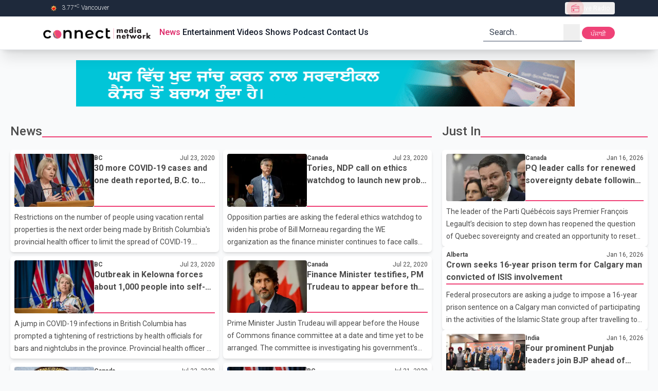

--- FILE ---
content_type: text/html; charset=utf-8
request_url: https://connectfm.ca/en/news/featured/191
body_size: 26094
content:
<!DOCTYPE html><html lang="en"><head><meta charSet="utf-8"/><meta name="viewport" content="width=device-width, initial-scale=1"/><link rel="preload" href="/_next/static/media/4f77bef990aad698-s.p.woff2" as="font" crossorigin="" type="font/woff2"/><link rel="preload" href="/_next/static/media/63b255f18bea0ca9-s.p.woff2" as="font" crossorigin="" type="font/woff2"/><link rel="preload" href="/_next/static/media/736783bccdb3a9e6-s.p.woff2" as="font" crossorigin="" type="font/woff2"/><link rel="preload" href="/_next/static/media/81bdca91991057f4-s.p.woff2" as="font" crossorigin="" type="font/woff2"/><link rel="preload" href="/_next/static/media/84602850c8fd81c3-s.p.woff2" as="font" crossorigin="" type="font/woff2"/><link rel="preload" href="/_next/static/media/932c51e701b4fb59-s.p.woff2" as="font" crossorigin="" type="font/woff2"/><link rel="preload" href="/_next/static/media/bfe0833941d814cf-s.p.woff2" as="font" crossorigin="" type="font/woff2"/><link rel="preload" href="/_next/static/media/d80a94887d11643c-s.p.woff2" as="font" crossorigin="" type="font/woff2"/><link rel="preload" href="/_next/static/media/f5286ae108c2513e-s.p.woff2" as="font" crossorigin="" type="font/woff2"/><link rel="preload" href="/_next/static/media/f8d1ac2f752a85ab-s.p.woff" as="font" crossorigin="" type="font/woff"/><link rel="preload" as="image" href="/Connect_Media_Network.webp" fetchPriority="high"/><link rel="preload" as="image" href="/adBanner.gif"/><link rel="stylesheet" href="/_next/static/css/e16fc88297449e6a.css" data-precedence="next"/><link rel="stylesheet" href="/_next/static/css/cbe840e55de83862.css" data-precedence="next"/><link rel="preload" as="script" fetchPriority="low" href="/_next/static/chunks/webpack-38597f5081b00ddc.js"/><script src="/_next/static/chunks/fd9d1056-6c2ef386bf7619aa.js" async=""></script><script src="/_next/static/chunks/7023-80e37e1e0b31f8a8.js" async=""></script><script src="/_next/static/chunks/main-app-2a5d4c19ce891f66.js" async=""></script><script src="/_next/static/chunks/dc112a36-012a4e279f5ecf17.js" async=""></script><script src="/_next/static/chunks/3393-6fe6bd6a0b3bdda4.js" async=""></script><script src="/_next/static/chunks/2881-65ad8ab8dfc69a80.js" async=""></script><script src="/_next/static/chunks/app/%5Blang%5D/not-found-95ff5f9f80038c0d.js" async=""></script><script src="/_next/static/chunks/c16f53c3-e52c57fcf45828fe.js" async=""></script><script src="/_next/static/chunks/8173-6fa56b5ccc14a001.js" async=""></script><script src="/_next/static/chunks/231-f3eebb9b3f6d1ca1.js" async=""></script><script src="/_next/static/chunks/8726-2d0ec4c199276a01.js" async=""></script><script src="/_next/static/chunks/2356-cefb8f525ce8b773.js" async=""></script><script src="/_next/static/chunks/2798-39c4f30c5e7c39ea.js" async=""></script><script src="/_next/static/chunks/6529-bee8ed556e0404d1.js" async=""></script><script src="/_next/static/chunks/app/layout-15f45f0510c935d8.js" async=""></script><script src="/_next/static/chunks/app/%5Blang%5D/layout-618a4381647555f2.js" async=""></script><script src="/_next/static/chunks/app/not-found-f8c38aa4f7e3a0bb.js" async=""></script><script src="/_next/static/chunks/app/%5Blang%5D/news/%5Bsubsection%5D/%5Bpageno%5D/page-1c837663bd30f7b4.js" async=""></script><link rel="preload" href="https://pagead2.googlesyndication.com/pagead/js/adsbygoogle.js?client=ca-pub-5283541832108508" as="script"/><link rel="preload" href="https://www.googletagmanager.com/gtm.js?id=GTM-WVJ43VZ" as="script"/><title>News | Connect FM radio station</title><meta name="keywords" content="breaking news,latest updates,world news,current events,trending stories,live updates,daily news,top headlines,news today,global news,political news,business updates,sports updates,entertainment news,technology updates,health news,climate news,financial news,cultural stories,human interest stories,Connect FM,91.5FM,91.5HD2,radio station,radio station in Vancouver Canada,radio station in surrey Canada,radio station in canada,Akash Broadcasting Inc"/><meta name="google-site-verification" content="PNTVSc35rNFahokGuUVHfe_OJny40Xm0_ZLSg8JOXck"/><meta property="og:title" content="Connect Media Network  |  Connect FM radio station in Canada"/><meta property="og:description" content="Connect FM, radio station in Vancouver, Edmonton, Calgary, Canada, offering a diverse range of music, news, and entertainment. Connect Media Network."/><meta property="og:url" content="https://connectfm.ca"/><meta property="og:site_name" content="Connect FM Canada  |  Connect Media Network"/><meta property="og:locale" content="en_US"/><meta property="og:image" content="https://connectfm.ca/Banner.png"/><meta property="og:image:width" content="1200"/><meta property="og:image:height" content="630"/><meta property="og:image:type" content="image/png"/><meta property="og:type" content="website"/><meta name="twitter:card" content="summary_large_image"/><meta name="twitter:title" content="Connect Media Network  |  Connect FM radio station in Canada"/><meta name="twitter:description" content="Connect FM, radio station in Vancouver, Edmonton, Calgary, Canada, offering a diverse range of music, news, and entertainment. Connect Media Network."/><meta name="twitter:image" content="https://connectfm.ca/Banner.png"/><meta name="twitter:image:width" content="1200"/><meta name="twitter:image:height" content="630"/><meta name="twitter:image:type" content="image/png"/><link rel="shortcut icon" href="/favicon.ico"/><link rel="icon" href="/favicon.ico"/><meta name="next-size-adjust"/><script src="/_next/static/chunks/polyfills-78c92fac7aa8fdd8.js" noModule=""></script></head><body class="__className_a1dcd4 bg-gray-50 relative overflow-auto scroll-smooth"><div style="position:fixed;z-index:9999;top:16px;left:16px;right:16px;bottom:16px;pointer-events:none"></div><header class="sticky top-0 z-30 w-full border-b #border-cranberry-400 #bg-cranberry-500 shadow-xl bg-white"><div class="h-0 overflow-hidden text-white transition-all focus-within:h-max bg-slate-700"><a class="inline-block px-2 py-1.5 m-1 text-xs ring-cranberry-500 rounded-sm outline-none ring-2" href="#page-container">Skip to Main content</a></div><div class="bg-slate-800"><div class="flex items-center justify-between h-8 max-w-6xl px-5 mx-auto text-gray-100"><div class="text-xs font-light divide-x divide-gray-200"><span class="px-2"><img alt="" loading="lazy" width="25" height="25" decoding="async" data-nimg="1" class="inline" style="color:transparent" srcSet="/_next/image?url=https%3A%2F%2Fopenweathermap.org%2Fimg%2Fw%2F01d.png&amp;w=32&amp;q=75 1x, /_next/image?url=https%3A%2F%2Fopenweathermap.org%2Fimg%2Fw%2F01d.png&amp;w=64&amp;q=75 2x" src="/_next/image?url=https%3A%2F%2Fopenweathermap.org%2Fimg%2Fw%2F01d.png&amp;w=64&amp;q=75"/> <!-- --> <!-- -->3.77<!-- -->°<sup>C</sup> <!-- -->Vancouver</span></div><div class="relative z-30" data-headlessui-state=""><button type="button" class="flex items-center h-6 gap-2 px-2.5 text-xs text-white rounded outline-none focus:bg-gray-700/60" aria-expanded="false" data-headlessui-state=""><span class="relative grid w-5 h-5 place-content-center"><span class="absolute inline-flex w-full h-full bg-red-400 rounded-full opacity-75 animate-ping"></span><svg class="w-5 h-5 text-cranberry-500" xmlns="http://www.w3.org/2000/svg" width="24" height="24" viewBox="0 0 24 24"><path fill="currentColor" d="M3 21V7.227l11.9-4.842l.342.88L6.031 7H21v14zm1-1h16v-7.461H4zm3.846-1.616q.877 0 1.496-.619q.62-.619.62-1.496t-.62-1.496t-1.496-.62t-1.496.62t-.62 1.496t.62 1.497t1.496.619M4 11.537h12.5V9.693h1v1.847H20V8H4zM4 20v-7.461z"></path></svg></span><span class="truncate">Live Radio</span></button></div><span hidden="" style="position:fixed;top:1px;left:1px;width:1px;height:0;padding:0;margin:-1px;overflow:hidden;clip:rect(0, 0, 0, 0);white-space:nowrap;border-width:0;display:none"></span></div></div><div class="relative max-w-6xl mx-auto"><div class="flex items-center justify-between h-16 gap-2 px-3 sm:px-5"><a class="outline-1 outline-cranberry-500" href="/en"><img role="img" alt="connect fm logo" fetchPriority="high" width="250" height="36" decoding="async" data-nimg="1" class="object-cover w-56 rounded-3xl aspect-auto" style="color:transparent" src="/Connect_Media_Network.webp"/></a><div class="hidden gap-2.5 mr-auto text-gray-900 text-base lg:flex"><a class="px-0.5 py-0 font-medium border-white border-b-2 focus:border-cranberry-500 outline-none hover:border-cranberry-500 transition-colors undefined text-cranberry-600" href="/en/news">News</a><a class="px-0.5 py-0 font-medium border-white border-b-2 focus:border-cranberry-500 outline-none hover:border-cranberry-500 transition-colors undefined " href="/en/entertainment">Entertainment</a><a class="px-0.5 py-0 font-medium border-white border-b-2 focus:border-cranberry-500 outline-none hover:border-cranberry-500 transition-colors undefined " href="/en/videos">Videos</a><a class="px-0.5 py-0 font-medium border-white border-b-2 focus:border-cranberry-500 outline-none hover:border-cranberry-500 transition-colors undefined " href="/en/shows">Shows</a><a class="px-0.5 py-0 font-medium border-white border-b-2 focus:border-cranberry-500 outline-none hover:border-cranberry-500 transition-colors undefined " href="/en/podcast">Podcast</a><a class="px-0.5 py-0 font-medium border-white border-b-2 focus:border-cranberry-500 outline-none hover:border-cranberry-500 transition-colors undefined " href="/en/contact">Contact Us</a></div><div class="relative hidden lg:block"><form class="relative flex text-gray-800 transition-colors border-b-2 border-gray-400 pe-1 ps-3 focus-within:text-cranberry-500 focus-within:border-cranberry-500" action="" encType="multipart/form-data" method="POST"><input type="hidden" name="$ACTION_ID_f9a0f546b4b3d899b6b9b0aad278da133c5b8381"/><input type="hidden" name="lang" value="en"/><input type="text" id="query" placeholder="Search.." class="text-gray-800 bg-transparent outline-none w-36 placeholder:text-gray-700" required="" name="query"/><button type="submit" class="grid w-8 h-8 place-content-center"><div class="sr-only">search</div><svg xmlns="http://www.w3.org/2000/svg" class="w-full h-full" width="1.5rem" height="1.5rem" viewBox="0 0 24 24"><path fill="currentColor" fill-rule="evenodd" d="m16.31 15.561l4.114 4.115l-.848.848l-4.123-4.123a7 7 0 1 1 .857-.84M16.8 11a5.8 5.8 0 1 0-11.6 0a5.8 5.8 0 0 0 11.6 0"></path></svg></button></form></div><div class="relative inline-block lg:hidden"><div class="relative" data-headlessui-state=""><button class="w-8 h-8 grid place-content-center hover:bg-slate-200 active:bg-slate-300 rounded" type="button" aria-expanded="false" data-headlessui-state=""><svg xmlns="http://www.w3.org/2000/svg" class="w-full h-full" width="1.5rem" height="1.5rem" viewBox="0 0 24 24"><path fill="none" stroke="currentColor" stroke-linecap="round" stroke-linejoin="round" stroke-width="2" d="M11 17h8M5 12h14m-8-5h8"></path></svg></button></div><span hidden="" style="position:fixed;top:1px;left:1px;width:1px;height:0;padding:0;margin:-1px;overflow:hidden;clip:rect(0, 0, 0, 0);white-space:nowrap;border-width:0;display:none"></span></div><div class="hidden lg:inline"><form action="" encType="multipart/form-data" method="POST"><input type="hidden" name="$ACTION_ID_5a62867bf9a826386c5d2fbe3c927fff31a8f7e0"/><input type="hidden" class="hidden" name="currentPath" value="/en/news/featured/191"/><input type="hidden" class="hidden" name="lang" value="pa"/><button type="submit" class="block h-6 text-xs transition-colors leading-6 text-center text-white w-16 active:bg-slate-700 rounded-xl bg-cranberry-500 leading-7">ਪੰਜਾਬੀ</button></form></div></div></div></header><div class="mt-5 custom-container"><div><a href="https://www.bccancer.bc.ca/screening/cervix/translated-resources" target="_blank" rel="noopener noreferrer"><img style="display:inline-block;width:970px;height:90px;max-width:100%;object-fit:fill" src="/adBanner.gif"/></a></div></div><!--$--><!--$--><!--$--><!--$--><!--$--><!--$--><section class="page-container"><div class="mt-5"><div class="grid grid-cols-12 gap-5"><div class="col-span-full md:col-span-7 lg:col-span-8 #xl:col-span-9"><div class="mb-5"><div class="flex items-center w-full h-8 gap-1 text-charcoal"><h2 class="md:text-2xl font-medium truncate flex-0 undefined">News</h2><div class="flex justify-end flex-1 h-6 border-b-2 border-cranberry-500"><div></div></div></div></div><div class="grid gap-2 md:grid-cols-1 lg:grid-cols-2 #xl:grid-cols-3"><a class="block w-full h-full p-2 space-y-2 leading-5 bg-white rounded-md shadow-md text-charcoal undefined" href="/en/news/post/30-more-covid-19-cases-and-one-death-reported-b-c-to-restrict-number-of-visitors-at-rental-properties"><div class="flex gap-2 flex-nowrap"><div class="h-full flex-0"><div class="h-full aspect-[7/4]"><img alt="30-more-covid-19-cases-and-one-death-reported-b-c-to-restrict-number-of-visitors-at-rental-properties" loading="lazy" width="170" height="96" decoding="async" data-nimg="1" class="object-cover w-full h-full rounded" style="color:transparent" srcSet="/_next/image?url=https%3A%2F%2Fcdn.connectfm.ca%2F0280EBC2-FF8A-450B-8B34-08B6972DF57C_Story722847_1047446.jpg&amp;w=256&amp;q=75 1x, /_next/image?url=https%3A%2F%2Fcdn.connectfm.ca%2F0280EBC2-FF8A-450B-8B34-08B6972DF57C_Story722847_1047446.jpg&amp;w=384&amp;q=75 2x" src="/_next/image?url=https%3A%2F%2Fcdn.connectfm.ca%2F0280EBC2-FF8A-450B-8B34-08B6972DF57C_Story722847_1047446.jpg&amp;w=384&amp;q=75"/></div></div><div class="flex flex-col w-full border-b-2 border-cranberry-500 "><div class="flex justify-between"><span class="h-full text-xs font-bold">BC</span><span class="text-xs">Jul 23, 2020</span></div><h3 class="overflow-hidden font-bold leading-6 line-clamp-2">30 more COVID-19 cases and one death reported, B.C. to restrict number of visitors at rental properties</h3></div></div><div class="overflow-hidden text-sm antialiased leading-6 line-clamp-3"> Restrictions on the number of people using vacation rental properties is the next order being made by British Columbia&#x27;s provincial health officer to limit the spread of COVID-19. Doctor Bonnie Henry says the onus will be on owner-operators to ensure they meet local bylaws and public-health requirements. She is expected to provide details in the coming days but says the limite on the number of people will be based on the size of a space, including houseboats. Dr. Henry says the measure is necessary after large numbers of young people at parties in Kelowna led to a recent spread of the virus t</div></a><a class="block w-full h-full p-2 space-y-2 leading-5 bg-white rounded-md shadow-md text-charcoal undefined" href="/en/news/post/tories-ndp-call-on-ethics-watchdog-to-launch-new-probe-of-morneau-over-we-trips"><div class="flex gap-2 flex-nowrap"><div class="h-full flex-0"><div class="h-full aspect-[7/4]"><img alt="tories-ndp-call-on-ethics-watchdog-to-launch-new-probe-of-morneau-over-we-trips" loading="lazy" width="170" height="96" decoding="async" data-nimg="1" class="object-cover w-full h-full rounded" style="color:transparent" srcSet="/_next/image?url=https%3A%2F%2Fcdn.connectfm.ca%2F9216BFBC-602F-492A-A333-2CBD9F94CBEB_Story722843_1046698.jpg&amp;w=256&amp;q=75 1x, /_next/image?url=https%3A%2F%2Fcdn.connectfm.ca%2F9216BFBC-602F-492A-A333-2CBD9F94CBEB_Story722843_1046698.jpg&amp;w=384&amp;q=75 2x" src="/_next/image?url=https%3A%2F%2Fcdn.connectfm.ca%2F9216BFBC-602F-492A-A333-2CBD9F94CBEB_Story722843_1046698.jpg&amp;w=384&amp;q=75"/></div></div><div class="flex flex-col w-full border-b-2 border-cranberry-500 "><div class="flex justify-between"><span class="h-full text-xs font-bold">Canada</span><span class="text-xs">Jul 23, 2020</span></div><h3 class="overflow-hidden font-bold leading-6 line-clamp-2">Tories, NDP call on ethics watchdog to launch new probe of Morneau over WE trips</h3></div></div><div class="overflow-hidden text-sm antialiased leading-6 line-clamp-3"> Opposition parties are asking the federal ethics watchdog to widen his probe of Bill Morneau regarding the WE organization as the finance minister continues to face calls for his resignation.Conservatives and New Democrats have written to ethics commissioner Mario Dion to probe trips Morneau took three years ago, part of which were paid for by the WE organization.Morneau admitted Wednesday he had just repaid WE Charity more than $41,000 for expenses the group covered for trips his family took to Kenya and Ecuador in 2017 to see some of its humanitarian work.WE said the Morneau family trips we</div></a><a class="block w-full h-full p-2 space-y-2 leading-5 bg-white rounded-md shadow-md text-charcoal undefined" href="/en/news/post/outbreak-in-kelowna-forces-about-1-000-people-into-self-isolation"><div class="flex gap-2 flex-nowrap"><div class="h-full flex-0"><div class="h-full aspect-[7/4]"><img alt="outbreak-in-kelowna-forces-about-1-000-people-into-self-isolation" loading="lazy" width="170" height="96" decoding="async" data-nimg="1" class="object-cover w-full h-full rounded" style="color:transparent" srcSet="/_next/image?url=https%3A%2F%2Fcdn.connectfm.ca%2FFDB51002-3F6E-4308-960F-6F1BFB111A1C_Story721050_1045266.jpg&amp;w=256&amp;q=75 1x, /_next/image?url=https%3A%2F%2Fcdn.connectfm.ca%2FFDB51002-3F6E-4308-960F-6F1BFB111A1C_Story721050_1045266.jpg&amp;w=384&amp;q=75 2x" src="/_next/image?url=https%3A%2F%2Fcdn.connectfm.ca%2FFDB51002-3F6E-4308-960F-6F1BFB111A1C_Story721050_1045266.jpg&amp;w=384&amp;q=75"/></div></div><div class="flex flex-col w-full border-b-2 border-cranberry-500 "><div class="flex justify-between"><span class="h-full text-xs font-bold">BC</span><span class="text-xs">Jul 23, 2020</span></div><h3 class="overflow-hidden font-bold leading-6 line-clamp-2">Outbreak in Kelowna forces about 1,000 people into self-isolation</h3></div></div><div class="overflow-hidden text-sm antialiased leading-6 line-clamp-3"> A jump in COVID-19 infections in British Columbia has prompted a tightening of restrictions by health officials for bars and nightclubs in the province. Provincial health officer Dr. Bonnie Henry says the rise in cases, including 34 more today, is a wake up call that residents need to pay more attention in areas where transmission is spread. The amended health order prohibits liquor self service and dance floors, and says all patrons of bars and clubs must be in designated seats and measures must be in place to reduce lineups. Henry says about 1,000 people are in self-isolation after being in</div></a><a class="block w-full h-full p-2 space-y-2 leading-5 bg-white rounded-md shadow-md text-charcoal undefined" href="/en/news/post/finance-minister-testifies-pm-trudeau-to-appear-before-the-house-of-commons-finance-committee"><div class="flex gap-2 flex-nowrap"><div class="h-full flex-0"><div class="h-full aspect-[7/4]"><img alt="finance-minister-testifies-pm-trudeau-to-appear-before-the-house-of-commons-finance-committee" loading="lazy" width="170" height="96" decoding="async" data-nimg="1" class="object-cover w-full h-full rounded" style="color:transparent" srcSet="/_next/image?url=https%3A%2F%2Fcdn.connectfm.ca%2FC7C1FC20-0514-40AA-9496-532828DBB2FE_Story721046_1045032.jpg&amp;w=256&amp;q=75 1x, /_next/image?url=https%3A%2F%2Fcdn.connectfm.ca%2FC7C1FC20-0514-40AA-9496-532828DBB2FE_Story721046_1045032.jpg&amp;w=384&amp;q=75 2x" src="/_next/image?url=https%3A%2F%2Fcdn.connectfm.ca%2FC7C1FC20-0514-40AA-9496-532828DBB2FE_Story721046_1045032.jpg&amp;w=384&amp;q=75"/></div></div><div class="flex flex-col w-full border-b-2 border-cranberry-500 "><div class="flex justify-between"><span class="h-full text-xs font-bold">Canada</span><span class="text-xs">Jul 22, 2020</span></div><h3 class="overflow-hidden font-bold leading-6 line-clamp-2">Finance Minister testifies, PM Trudeau to appear before the House of Commons finance committee</h3></div></div><div class="overflow-hidden text-sm antialiased leading-6 line-clamp-3"> Prime Minister Justin Trudeau will appear before the House of Commons finance committee at a date and time yet to be arranged. The committee is investigating his government&#x27;s decision to give the WE Charity a contract to run a 900-million student-volunteer program. Both Trudeau&#x27;s family, and that of Finance Minister Bill Morneau have ties to the organization. Morneau testified today he unknowingly failed to repay the costs of a trip to Ecuador in 2017 to see some of WE&#x27;s humanitarian work. Morneau says he sent the charity a cheque today for more than 41,000 dollars to cover the travel expense</div></a><a class="block w-full h-full p-2 space-y-2 leading-5 bg-white rounded-md shadow-md text-charcoal undefined" href="/en/news/post/trudeau-must-look-into-complaints-about-governor-general-singh-says"><div class="flex gap-2 flex-nowrap"><div class="h-full flex-0"><div class="h-full aspect-[7/4]"><img alt="trudeau-must-look-into-complaints-about-governor-general-singh-says" loading="lazy" width="170" height="96" decoding="async" data-nimg="1" class="object-cover w-full h-full rounded" style="color:transparent" srcSet="/_next/image?url=https%3A%2F%2Fcdn.connectfm.ca%2F44D0EDAE-74B0-4729-95E2-048C06579224_Story721042_1044289.jpg&amp;w=256&amp;q=75 1x, /_next/image?url=https%3A%2F%2Fcdn.connectfm.ca%2F44D0EDAE-74B0-4729-95E2-048C06579224_Story721042_1044289.jpg&amp;w=384&amp;q=75 2x" src="/_next/image?url=https%3A%2F%2Fcdn.connectfm.ca%2F44D0EDAE-74B0-4729-95E2-048C06579224_Story721042_1044289.jpg&amp;w=384&amp;q=75"/></div></div><div class="flex flex-col w-full border-b-2 border-cranberry-500 "><div class="flex justify-between"><span class="h-full text-xs font-bold">Canada</span><span class="text-xs">Jul 22, 2020</span></div><h3 class="overflow-hidden font-bold leading-6 line-clamp-2">Trudeau must look into complaints about Governor General, Singh says</h3></div></div><div class="overflow-hidden text-sm antialiased leading-6 line-clamp-3"> NDP Leader Jagmeet Singh says Prime Minister Justin Trudeau has an obligation to look into allegations that Gov. Gen. Julie Payette mistreated staff members.Singh says workplaces need to be safe, and employees must feel they are heard when they raise concerns.Singh was responding to questions today about a CBC News report that quoted anonymous sources as saying Payette has created a toxic environment at Rideau Hall.The CBC reported Tuesday that Payette had yelled at, belittled and publicly humiliated employees, reducing some to tears or prompting them to quit.In a statement Tuesday, the Gover</div></a><a class="block w-full h-full p-2 space-y-2 leading-5 bg-white rounded-md shadow-md text-charcoal undefined" href="/en/news/post/30-new-covid-19-cases-reported-in-b-c"><div class="flex gap-2 flex-nowrap"><div class="h-full flex-0"><div class="h-full aspect-[7/4]"><img alt="30-new-covid-19-cases-reported-in-b-c" loading="lazy" width="170" height="96" decoding="async" data-nimg="1" class="object-cover w-full h-full rounded" style="color:transparent" srcSet="/_next/image?url=https%3A%2F%2Fcdn.connectfm.ca%2F2D970748-D0F9-497D-B120-13C4196B0339_Story717880_1042539.jpg&amp;w=256&amp;q=75 1x, /_next/image?url=https%3A%2F%2Fcdn.connectfm.ca%2F2D970748-D0F9-497D-B120-13C4196B0339_Story717880_1042539.jpg&amp;w=384&amp;q=75 2x" src="/_next/image?url=https%3A%2F%2Fcdn.connectfm.ca%2F2D970748-D0F9-497D-B120-13C4196B0339_Story717880_1042539.jpg&amp;w=384&amp;q=75"/></div></div><div class="flex flex-col w-full border-b-2 border-cranberry-500 "><div class="flex justify-between"><span class="h-full text-xs font-bold">BC</span><span class="text-xs">Jul 21, 2020</span></div><h3 class="overflow-hidden font-bold leading-6 line-clamp-2">30 new COVID-19 cases reported in B.C. </h3></div></div><div class="overflow-hidden text-sm antialiased leading-6 line-clamp-3">Adrian Dix, Minister of Health, and Dr. Bonnie Henry, B.C.&#x27;s provincial health officer, have issued a joint statement regarding updates on the novel coronavirus (COVID-19) response in British Columbia. &quot;Today, we are reporting 30 new cases, including one epi-linked case since we reported on Monday, for a total of 3,328 cases in British Columbia. &quot;There are 266 active cases of COVID-19 in the province and 2,873 people who tested positive have recovered. &quot;Of the total COVID-19 cases, 15 individuals are hospitalized, three of whom are in intensive care. The remaining people with COVID-19 are reco</div></a><a class="block w-full h-full p-2 space-y-2 leading-5 bg-white rounded-md shadow-md text-charcoal undefined" href="/en/news/post/questions-remain-after-police-find-body-thought-to-be-dad-of-dead-quebec-girls"><div class="flex gap-2 flex-nowrap"><div class="h-full flex-0"><div class="h-full aspect-[7/4]"><img alt="questions-remain-after-police-find-body-thought-to-be-dad-of-dead-quebec-girls" loading="lazy" width="170" height="96" decoding="async" data-nimg="1" class="object-cover w-full h-full rounded" style="color:transparent" srcSet="/_next/image?url=https%3A%2F%2Fcdn.connectfm.ca%2F3422B899-652B-4D75-BDB5-A6B050761429_Story717875_1041618.jpg&amp;w=256&amp;q=75 1x, /_next/image?url=https%3A%2F%2Fcdn.connectfm.ca%2F3422B899-652B-4D75-BDB5-A6B050761429_Story717875_1041618.jpg&amp;w=384&amp;q=75 2x" src="/_next/image?url=https%3A%2F%2Fcdn.connectfm.ca%2F3422B899-652B-4D75-BDB5-A6B050761429_Story717875_1041618.jpg&amp;w=384&amp;q=75"/></div></div><div class="flex flex-col w-full border-b-2 border-cranberry-500 "><div class="flex justify-between"><span class="h-full text-xs font-bold">Canada</span><span class="text-xs">Jul 21, 2020</span></div><h3 class="overflow-hidden font-bold leading-6 line-clamp-2">Questions remain after police find body thought to be dad of dead Quebec girls</h3></div></div><div class="overflow-hidden text-sm antialiased leading-6 line-clamp-3"> Many questions remain in the case of a Quebec father whose body was found hours after the funeral for his two young daughters.Provincial police announced on Twitter Monday night they found what they believe is the body of fugitive Martin Carpentier in the area of St-Apollinaire, Que., southwest of Quebec City.Police said it appears Carpentier took his own life, but did not offer further information or say how he&#x27;d gone undetected during an intense 10-day manhunt.The discovery came 12 days after Carpentier and his daughters were involved in a car crash on the evening of July 8 in St-Apollinair</div></a><a class="block w-full h-full p-2 space-y-2 leading-5 bg-white rounded-md shadow-md text-charcoal undefined" href="/en/news/post/b-c-s-top-doctor-says-pay-attention-now-to-higher-covid-19-cases"><div class="flex gap-2 flex-nowrap"><div class="h-full flex-0"><div class="h-full aspect-[7/4]"><img alt="b-c-s-top-doctor-says-pay-attention-now-to-higher-covid-19-cases" loading="lazy" width="170" height="96" decoding="async" data-nimg="1" class="object-cover w-full h-full rounded" style="color:transparent" srcSet="/_next/image?url=https%3A%2F%2Fcdn.connectfm.ca%2F066D1EA9-61E2-4FD5-ACC5-131CCD98680E_Story717439_1040460.jpg&amp;w=256&amp;q=75 1x, /_next/image?url=https%3A%2F%2Fcdn.connectfm.ca%2F066D1EA9-61E2-4FD5-ACC5-131CCD98680E_Story717439_1040460.jpg&amp;w=384&amp;q=75 2x" src="/_next/image?url=https%3A%2F%2Fcdn.connectfm.ca%2F066D1EA9-61E2-4FD5-ACC5-131CCD98680E_Story717439_1040460.jpg&amp;w=384&amp;q=75"/></div></div><div class="flex flex-col w-full border-b-2 border-cranberry-500 "><div class="flex justify-between"><span class="h-full text-xs font-bold">BC</span><span class="text-xs">Jul 21, 2020</span></div><h3 class="overflow-hidden font-bold leading-6 line-clamp-2">B.C.&#x27;s top doctor says &#x27;pay attention now&#x27; to higher COVID-19 cases</h3></div></div><div class="overflow-hidden text-sm antialiased leading-6 line-clamp-3"> British Columbia&#x27;s provincial health officer says a higher number of COVID-19 cases over the last three days means the province could experience a rapid rebound of infections after successfully ``bending the curve.&#x27;&#x27; Dr. Bonnie Henry says B.C. recorded 102 cases of the virus since Friday because people have increased their contacts by 20 or 30 people in some cases, from a low of three to four, so it&#x27;s time to ``pay attention now.&#x27;&#x27; Henry says she&#x27;s concerned the province is at a ``tipping point&#x27;&#x27; and it&#x27;s more challenging for public health workers to do contact tracing when an infected person</div></a><a class="block w-full h-full p-2 space-y-2 leading-5 bg-white rounded-md shadow-md text-charcoal undefined" href="/en/news/post/canadians-now-in-paris-to-view-black-boxes-of-ukraine-plane-shot-down-by-iran"><div class="flex gap-2 flex-nowrap"><div class="h-full flex-0"><div class="h-full aspect-[7/4]"><img alt="canadians-now-in-paris-to-view-black-boxes-of-ukraine-plane-shot-down-by-iran" loading="lazy" width="170" height="96" decoding="async" data-nimg="1" class="object-cover w-full h-full rounded" style="color:transparent" srcSet="/_next/image?url=https%3A%2F%2Fcdn.connectfm.ca%2F8AA4F48C-7D31-4A7A-9F9F-58ECFC0A4385_Story717432_1039012.jpg&amp;w=256&amp;q=75 1x, /_next/image?url=https%3A%2F%2Fcdn.connectfm.ca%2F8AA4F48C-7D31-4A7A-9F9F-58ECFC0A4385_Story717432_1039012.jpg&amp;w=384&amp;q=75 2x" src="/_next/image?url=https%3A%2F%2Fcdn.connectfm.ca%2F8AA4F48C-7D31-4A7A-9F9F-58ECFC0A4385_Story717432_1039012.jpg&amp;w=384&amp;q=75"/></div></div><div class="flex flex-col w-full border-b-2 border-cranberry-500 "><div class="flex justify-between"><span class="h-full text-xs font-bold">Canada</span><span class="text-xs">Jul 20, 2020</span></div><h3 class="overflow-hidden font-bold leading-6 line-clamp-2">Canadians now in Paris to view black boxes of Ukraine plane shot down by Iran</h3></div></div><div class="overflow-hidden text-sm antialiased leading-6 line-clamp-3">Canadian investigators are in Paris today to take part in the long-awaited downloading of data from the flight recorders of the Ukrainian passenger jet shot down by Iran in January.Canada&#x27;s Transportation Safety Board confirmed today that after Tehran&#x27;s nearly four-month delay, the so-called black boxes have arrived in Paris.The TSB sent a team to Paris to witness the download of the data, after an Iranian news agency report that they had been shipped on Saturday.Today marks a crucial step for grieving families seeking answers to why Iran&#x27;s military fired two missiles at the passenger jet on J</div></a></div><div class="flex flex-row gap-2 text-gray-600 border-b-2 mt-28 border-cranberry-500"><div class="flex-1"></div><div class="flex flex-row"><a class="grid w-8 h-8 place-content-center disabled:text-gray-400" href="/en/news/featured"><svg xmlns="http://www.w3.org/2000/svg" width="1.25em" height="1.25em" viewBox="0 0 24 24"><path fill="currentColor" fill-rule="evenodd" d="M13.5 21v-4h-3v4H7a1 1 0 0 1-1-1v-6H3.414a1 1 0 0 1-.707-1.707l8.586-8.586a1 1 0 0 1 1.414 0l8.586 8.586A1 1 0 0 1 20.586 14H18v6a1 1 0 0 1-1 1z"></path></svg></a><a class="grid w-8 h-8 transition-colors place-content-center hover:bg-gray-200" href="/en/news/featured/190"><svg xmlns="http://www.w3.org/2000/svg" width="1.25em" height="1.25em" viewBox="0 0 48 48"><path fill="none" stroke="currentColor" stroke-linecap="round" stroke-linejoin="round" stroke-width="4" d="M31 36L19 24l12-12"></path></svg></a><a class="grid w-8 h-8 transition-colors place-content-center hover:bg-gray-200" href="/en/news/featured/192"><svg xmlns="http://www.w3.org/2000/svg" width="1.25em" height="1.25em" viewBox="0 0 48 48"><path fill="none" stroke="currentColor" stroke-linecap="round" stroke-linejoin="round" stroke-width="4" d="m19 12l12 12l-12 12"></path></svg></a></div></div><div class="mt-5 custom-container"><div class="hidden lg:block lg:banner-ads"><!--$!--><template data-dgst="BAILOUT_TO_CLIENT_SIDE_RENDERING"></template><!--/$--></div><div class="hidden sm:block sm:banner-ads lg:hidden"><!--$!--><template data-dgst="BAILOUT_TO_CLIENT_SIDE_RENDERING"></template><!--/$--></div><div class="sm:hidden banner-ads"><!--$!--><template data-dgst="BAILOUT_TO_CLIENT_SIDE_RENDERING"></template><!--/$--></div></div></div><div class="row-span-2 col-span-full md:col-span-5 lg:col-span-4 #xl:col-span-3"><div class="mb-5"><div class="flex items-center w-full h-8 gap-1 text-charcoal"><h2 class="md:text-2xl font-medium truncate flex-0 undefined">Just In</h2><div class="flex justify-end flex-1 h-6 border-b-2 border-cranberry-500"><div></div></div></div></div><div class="flex flex-col gap-2 #mt-3"><a class="block w-full h-full p-2 space-y-2 leading-5 bg-white rounded-md shadow-md text-charcoal undefined" href="/en/news/post/pq-leader-calls-for-renewed-sovereignty-debate-following-legault-resignation"><div class="flex gap-2 flex-nowrap"><div class="h-full flex-0"><div class="h-full aspect-[7/4]"><img alt="pq-leader-calls-for-renewed-sovereignty-debate-following-legault-resignation" loading="lazy" width="170" height="96" decoding="async" data-nimg="1" class="object-cover w-full h-full rounded" style="color:transparent" srcSet="/_next/image?url=https%3A%2F%2Fcdn.connectfm.ca%2FPQ-leader.jpg&amp;w=256&amp;q=75 1x, /_next/image?url=https%3A%2F%2Fcdn.connectfm.ca%2FPQ-leader.jpg&amp;w=384&amp;q=75 2x" src="/_next/image?url=https%3A%2F%2Fcdn.connectfm.ca%2FPQ-leader.jpg&amp;w=384&amp;q=75"/></div></div><div class="flex flex-col w-full border-b-2 border-cranberry-500 "><div class="flex justify-between"><span class="h-full text-xs font-bold">Canada</span><span class="text-xs">Jan 16, 2026</span></div><h3 class="overflow-hidden font-bold leading-6 line-clamp-2">PQ leader calls for renewed sovereignty debate following Legault resignation</h3></div></div><div class="overflow-hidden text-sm antialiased leading-6 line-clamp-3">The leader of the Parti Québécois says Premier François Legault’s decision to step down has reopened the question of Quebec sovereignty and created an opportunity to reset the province’s political direction.
Paul St-Pierre Plamondon said Legault’s tenure demonstrates the limits of seeking greater autonomy within Canada, arguing that Quebec has failed to achieve meaningful gains in key areas such as immigration control and health care after more than seven years under Coalition Avenir Québec rule.
Legault founded the CAQ on the idea of moving beyond the long-standing divide between fe</div></a><a class="block w-full h-full p-2 space-y-2 leading-5 bg-white rounded-md shadow-md text-charcoal undefined" href="/en/news/post/crown-seeks-16-year-prison-term-for-calgary-man-convicted-of-isis-involvement"><div class="flex gap-2 flex-nowrap"><div class="h-full flex-0"><div class="h-full aspect-[7/4]"><div class="w-full h-full bg-gray-400 rounded-md"></div></div></div><div class="flex flex-col w-full border-b-2 border-cranberry-500 "><div class="flex justify-between"><span class="h-full text-xs font-bold">Alberta</span><span class="text-xs">Jan 16, 2026</span></div><h3 class="overflow-hidden font-bold leading-6 line-clamp-2">Crown seeks 16-year prison term for Calgary man convicted of ISIS involvement</h3></div></div><div class="overflow-hidden text-sm antialiased leading-6 line-clamp-3">Federal prosecutors are asking a judge to impose a 16-year prison sentence on a Calgary man convicted of participating in the activities of the Islamic State group after travelling to Syria more than a decade ago.
Jamal Borhot, now 35, was found guilty in December of three counts related to involvement with a listed terrorist organization. The court heard Borhot travelled to Syria in 2013 and knowingly assisted ISIS while the group was carrying out widespread violence across the region.
During sentencing submissions, the Crown said Borhot was not a passive supporter. Prosecutors told the court</div></a><a class="block w-full h-full p-2 space-y-2 leading-5 bg-white rounded-md shadow-md text-charcoal undefined" href="/en/news/post/four-prominent-punjab-leaders-join-bjp-ahead-of-2027-assembly-elections"><div class="flex gap-2 flex-nowrap"><div class="h-full flex-0"><div class="h-full aspect-[7/4]"><img alt="four-prominent-punjab-leaders-join-bjp-ahead-of-2027-assembly-elections" loading="lazy" width="170" height="96" decoding="async" data-nimg="1" class="object-cover w-full h-full rounded" style="color:transparent" srcSet="/_next/image?url=https%3A%2F%2Fcdn.connectfm.ca%2Fbjp_2026-01-16-175814_cuwk.jpg&amp;w=256&amp;q=75 1x, /_next/image?url=https%3A%2F%2Fcdn.connectfm.ca%2Fbjp_2026-01-16-175814_cuwk.jpg&amp;w=384&amp;q=75 2x" src="/_next/image?url=https%3A%2F%2Fcdn.connectfm.ca%2Fbjp_2026-01-16-175814_cuwk.jpg&amp;w=384&amp;q=75"/></div></div><div class="flex flex-col w-full border-b-2 border-cranberry-500 "><div class="flex justify-between"><span class="h-full text-xs font-bold">India</span><span class="text-xs">Jan 16, 2026</span></div><h3 class="overflow-hidden font-bold leading-6 line-clamp-2">Four prominent Punjab leaders join BJP ahead of 2027 Assembly elections</h3></div></div><div class="overflow-hidden text-sm antialiased leading-6 line-clamp-3">Political activity in Punjab has intensified as parties begin positioning themselves ahead of the 2027 state Assembly elections. In this context, the Bharatiya Janata Party has taken another step to strengthen its organisational base in the state.
On Friday, former Congress Member of Parliament Jagmeet Brar formally joined the BJP in the presence of Haryana Chief Minister Nayab Saini. He was joined by Omkar Sidhu, former officer on special duty to Punjab Chief Minister Bhagwant Mann, senior Shiromani Akali Dal leader Charanjit Brar, and Jagmeet Brar’s brother Ripjeet Singh Brar.
BJP leaders </div></a><a class="block w-full h-full p-2 space-y-2 leading-5 bg-white rounded-md shadow-md text-charcoal undefined" href="/en/news/post/south-korean-court-sentences-former-president-yoon-suk-yeol-to-five-years-in-prison"><div class="flex gap-2 flex-nowrap"><div class="h-full flex-0"><div class="h-full aspect-[7/4]"><img alt="south-korean-court-sentences-former-president-yoon-suk-yeol-to-five-years-in-prison" loading="lazy" width="170" height="96" decoding="async" data-nimg="1" class="object-cover w-full h-full rounded" style="color:transparent" srcSet="/_next/image?url=https%3A%2F%2Fcdn.connectfm.ca%2FYoon.jpg&amp;w=256&amp;q=75 1x, /_next/image?url=https%3A%2F%2Fcdn.connectfm.ca%2FYoon.jpg&amp;w=384&amp;q=75 2x" src="/_next/image?url=https%3A%2F%2Fcdn.connectfm.ca%2FYoon.jpg&amp;w=384&amp;q=75"/></div></div><div class="flex flex-col w-full border-b-2 border-cranberry-500 "><div class="flex justify-between"><span class="h-full text-xs font-bold">World</span><span class="text-xs">Jan 16, 2026</span></div><h3 class="overflow-hidden font-bold leading-6 line-clamp-2">South Korean court sentences former president Yoon Suk Yeol to five years in prison</h3></div></div><div class="overflow-hidden text-sm antialiased leading-6 line-clamp-3">A South Korean court has sentenced former president Yoon Suk Yeol to five years in prison in connection with criminal charges linked to his controversial declaration of martial law in late 2024.
The ruling, delivered Friday by the Seoul Central District Court, marks the first verdict among eight separate criminal trials Yoon is facing related to the decree and other alleged misconduct. The court convicted Yoon on charges including defying authorities during attempts to detain him and fabricating official documents.
Prosecutors had argued that Yoon obstructed law enforcement and abused presiden</div></a><a class="block w-full h-full p-2 space-y-2 leading-5 bg-white rounded-md shadow-md text-charcoal undefined" href="/en/news/post/abbotsford-hotel-death-under-investigation-by-ihit"><div class="flex gap-2 flex-nowrap"><div class="h-full flex-0"><div class="h-full aspect-[7/4]"><div class="w-full h-full bg-gray-400 rounded-md"></div></div></div><div class="flex flex-col w-full border-b-2 border-cranberry-500 "><div class="flex justify-between"><span class="h-full text-xs font-bold">BC</span><span class="text-xs">Jan 16, 2026</span></div><h3 class="overflow-hidden font-bold leading-6 line-clamp-2">Abbotsford hotel death under investigation by IHIT</h3></div></div><div class="overflow-hidden text-sm antialiased leading-6 line-clamp-3">Abbotsford police have turned over an investigation into a death at a local hotel to the Integrated Homicide Investigation Team.
Police say officers were called to a report of suspicious circumstances at a hotel along Marshall Road near Clearbrook Road. When patrol members arrived, they located a deceased person inside one of the hotel rooms.
Investigators believe the incident was isolated to that room and say there is no ongoing risk to the public. Police have also stated there is no connection between this case and recent extortion related incidents reported elsewhere in the Fraser Valley.
O</div></a></div></div></div></div></section><!--/$--><!--/$--><!--/$--><!--/$--><!--/$--><!--/$--><section class="bottom-0 w-full bg-slate-800"><div class="container px-5 py-8 mx-auto"><div class="grid grid-cols-12 gap-5"><div class="col-span-full"><a class="" href="/"><img alt="connect fm logo" loading="lazy" width="250" height="20" decoding="async" data-nimg="1" class="object-contain h-10 max-w-full pb-1 bg-white w-60 ps-3 rounded-3xl aspect-auto" style="color:transparent" src="/Connect_Media_Network.webp"/></a></div><div class="col-span-full sm:col-span-6 lg:col-span-4"><div class="px-2 text-white basis-20"><h3 class="mb-2 text-lg font-semibold uppercase">Legals</h3><div class="text-sm font-light"><div class="block py-1"><a class="hover:border-b border-cranberry-500" href="/en/privacy-policy">Privacy policy</a></div><div class="block py-1"><a class="hover:border-b border-cranberry-500" href="/journalism-code-of-ethics">Journalism code of ethics</a></div><div class="block py-1">© 2021 AKASH Broadcasting Inc.</div><div class="block py-1"><a class="hover:border-b border-cranberry-500" href="https://stratwit.com/">MANAGED BY STRATWIT</a></div></div></div></div><div class="col-span-full sm:col-span-6 lg:col-span-5"><div class="px-2 text-white basis-20"><h3 class="mb-2 text-lg font-semibold uppercase">useful links</h3><div class="text-sm font-light"><div class="py-1 "><a class="hover:border-b border-cranberry-500" href="/en/about">About</a></div><div class="py-1"><a class="hover:border-b border-cranberry-500" href="/en/advertise">Advertisers</a></div><div class="py-1"><a class="hover:border-b border-cranberry-500" href="/en/careers">Careers</a></div><div class="block py-1"><a class="hover:border-b border-cranberry-500" href="/en/contact">Contact</a></div><div class="block py-1"><a class="hover:border-b border-cranberry-500" href="/en/feedback">Feedback</a></div><div class="block py-1"><a class="hover:border-b border-cranberry-500" href="/en/accessibilityplan">Accessibility Plan</a></div><div class="py-1"><a target="_blank" class="hover:border-b border-cranberry-500" href="http://www.bcchf.ca/connectFM">BC Children&#x27;s Hospital</a></div></div></div></div><div class="col-span-full lg:col-span-2"><div class="flex flex-col flex-wrap flex-1 gap-5 ml-auto basis-60"><div class="flex flex-wrap justify-center gap-2 lg:justify-start"><a target="_blank" title="Google play button" href="https://play.google.com/store/apps/details?id=com.radio99.connectfm"><img alt="Android app link" loading="lazy" width="150" height="40" decoding="async" data-nimg="1" style="color:transparent" src="/GetItOnGooglePlay_Badge_Web_color_English.png"/></a><a target="_blank" title="Apple play button" href="https://apps.apple.com/tt/app/connect-fm-canada/id1519386887"><img alt="Apple app link" loading="lazy" width="150" height="40" decoding="async" data-nimg="1" style="color:transparent" src="/Download_on_the_App_Store_Badge_US-UK_RGB_blk_092917.svg"/></a></div><div class="flex justify-center divide-x divide-slate-400 lg:justify-start"><div class="px-2"><a target="_blank" title="Instagram account" class="grid w-8 h-8 text-white rounded place-content-center active:bg-cranberry-600" href="https://www.instagram.com/connectmnetwork"><svg xmlns="http://www.w3.org/2000/svg" class="w-6 h-6" width="1.5em" height="1.5em" viewBox="0 0 24 24"><path fill="currentColor" d="M12 8.75a3.25 3.25 0 1 0 0 6.5a3.25 3.25 0 0 0 0-6.5"></path><path fill="currentColor" fill-rule="evenodd" d="M6.77 3.082a47.472 47.472 0 0 1 10.46 0c1.899.212 3.43 1.707 3.653 3.613a45.67 45.67 0 0 1 0 10.61c-.223 1.906-1.754 3.401-3.652 3.614a47.468 47.468 0 0 1-10.461 0c-1.899-.213-3.43-1.708-3.653-3.613a45.672 45.672 0 0 1 0-10.611C3.34 4.789 4.871 3.294 6.77 3.082M17 6a1 1 0 1 0 0 2a1 1 0 0 0 0-2m-9.75 6a4.75 4.75 0 1 1 9.5 0a4.75 4.75 0 0 1-9.5 0" clip-rule="evenodd"></path></svg></a></div><div class="px-2"><a target="_blank" title="Youtube account" class="grid w-8 h-8 text-white rounded place-content-center active:bg-cranberry-600" href="https://www.youtube.com/@ConnectNewsRoom"><svg xmlns="http://www.w3.org/2000/svg" class="w-6 h-6" width="1.5em" height="1.5em" viewBox="0 0 24 24"><path fill="currentColor" fill-rule="evenodd" d="M21.7 8.037a4.26 4.26 0 0 0-.789-1.964a2.84 2.84 0 0 0-1.984-.839c-2.767-.2-6.926-.2-6.926-.2s-4.157 0-6.928.2a2.84 2.84 0 0 0-1.983.839a4.2 4.2 0 0 0-.79 1.965a30 30 0 0 0-.2 3.206v1.5a30 30 0 0 0 .2 3.206c.094.712.364 1.39.784 1.972c.604.536 1.38.837 2.187.848c1.583.151 6.731.2 6.731.2s4.161 0 6.928-.2a2.84 2.84 0 0 0 1.985-.84a4.3 4.3 0 0 0 .787-1.965a30 30 0 0 0 .2-3.206v-1.516a31 31 0 0 0-.202-3.206m-11.692 6.554v-5.62l5.4 2.819z" clip-rule="evenodd"></path></svg></a></div><div class="px-2"><a target="_blank" title="Facebook account" class="grid w-8 h-8 text-white rounded place-content-center active:bg-cranberry-600" href="https://www.facebook.com/ConnectMnetwork/"><svg xmlns="http://www.w3.org/2000/svg" class="w-6 h-6" width="1.5em" height="1.5em" viewBox="0 0 24 24"><path fill="currentColor" d="M22 12c0-5.52-4.48-10-10-10S2 6.48 2 12c0 4.84 3.44 8.87 8 9.8V15H8v-3h2V9.5C10 7.57 11.57 6 13.5 6H16v3h-2c-.55 0-1 .45-1 1v2h3v3h-3v6.95c5.05-.5 9-4.76 9-9.95"></path></svg></a></div></div></div></div></div></div></section><script src="/_next/static/chunks/webpack-38597f5081b00ddc.js" async=""></script><script>(self.__next_f=self.__next_f||[]).push([0]);self.__next_f.push([2,null])</script><script>self.__next_f.push([1,"1:HL[\"/_next/static/media/0f3a385557f1712f-s.p.woff2\",\"font\",{\"crossOrigin\":\"\",\"type\":\"font/woff2\"}]\n2:HL[\"/_next/static/media/24c15609eaa28576-s.p.woff2\",\"font\",{\"crossOrigin\":\"\",\"type\":\"font/woff2\"}]\n3:HL[\"/_next/static/media/2c07349e02a7b712-s.p.woff2\",\"font\",{\"crossOrigin\":\"\",\"type\":\"font/woff2\"}]\n4:HL[\"/_next/static/media/456105d6ea6d39e0-s.p.woff2\",\"font\",{\"crossOrigin\":\"\",\"type\":\"font/woff2\"}]\n5:HL[\"/_next/static/media/47cbc4e2adbc5db9-s.p.woff2\",\"font\",{\"crossOrigin\":\"\",\"type\":\"font/woff2\"}]\n6:HL[\"/_next/static/media/4f77bef990aad698-s.p.woff2\",\"font\",{\"crossOrigin\":\"\",\"type\":\"font/woff2\"}]\n7:HL[\"/_next/static/media/63b255f18bea0ca9-s.p.woff2\",\"font\",{\"crossOrigin\":\"\",\"type\":\"font/woff2\"}]\n8:HL[\"/_next/static/media/736783bccdb3a9e6-s.p.woff2\",\"font\",{\"crossOrigin\":\"\",\"type\":\"font/woff2\"}]\n9:HL[\"/_next/static/media/81bdca91991057f4-s.p.woff2\",\"font\",{\"crossOrigin\":\"\",\"type\":\"font/woff2\"}]\na:HL[\"/_next/static/media/84602850c8fd81c3-s.p.woff2\",\"font\",{\"crossOrigin\":\"\",\"type\":\"font/woff2\"}]\nb:HL[\"/_next/static/media/932c51e701b4fb59-s.p.woff2\",\"font\",{\"crossOrigin\":\"\",\"type\":\"font/woff2\"}]\nc:HL[\"/_next/static/media/bfe0833941d814cf-s.p.woff2\",\"font\",{\"crossOrigin\":\"\",\"type\":\"font/woff2\"}]\nd:HL[\"/_next/static/media/d80a94887d11643c-s.p.woff2\",\"font\",{\"crossOrigin\":\"\",\"type\":\"font/woff2\"}]\ne:HL[\"/_next/static/media/f5286ae108c2513e-s.p.woff2\",\"font\",{\"crossOrigin\":\"\",\"type\":\"font/woff2\"}]\nf:HL[\"/_next/static/media/f8d1ac2f752a85ab-s.p.woff\",\"font\",{\"crossOrigin\":\"\",\"type\":\"font/woff\"}]\n10:HL[\"/_next/static/css/e16fc88297449e6a.css\",\"style\"]\n11:HL[\"/_next/static/css/cbe840e55de83862.css\",\"style\"]\n"])</script><script>self.__next_f.push([1,"12:I[5751,[],\"\"]\n15:I[9275,[],\"\"]\n19:I[1343,[],\"\"]\n1a:\"$Sreact.suspense\"\n1b:I[5940,[\"4705\",\"static/chunks/dc112a36-012a4e279f5ecf17.js\",\"3393\",\"static/chunks/3393-6fe6bd6a0b3bdda4.js\",\"2881\",\"static/chunks/2881-65ad8ab8dfc69a80.js\",\"3097\",\"static/chunks/app/%5Blang%5D/not-found-95ff5f9f80038c0d.js\"],\"default\"]\n1c:I[4080,[\"5501\",\"static/chunks/c16f53c3-e52c57fcf45828fe.js\",\"8173\",\"static/chunks/8173-6fa56b5ccc14a001.js\",\"231\",\"static/chunks/231-f3eebb9b3f6d1ca1.js\",\"8726\",\"static/chunks/8726-2d0ec4c199276a01.js\",\"2356\",\"static/chunks/2356-cefb8f525ce8b773.js\",\"2798\",\"static/chunks/2798-39c4f30c5e7c39ea.js\",\"6529\",\"static/chunks/6529-bee8ed556e0404d1.js\",\"3185\",\"static/chunks/app/layout-15f45f0510c935d8.js\"],\"\"]\n1d:I[7640,[\"5501\",\"static/chunks/c16f53c3-e52c57fcf45828fe.js\",\"8173\",\"static/chunks/8173-6fa56b5ccc14a001.js\",\"231\",\"static/chunks/231-f3eebb9b3f6d1ca1.js\",\"8726\",\"static/chunks/8726-2d0ec4c199276a01.js\",\"2356\",\"static/chunks/2356-cefb8f525ce8b773.js\",\"2798\",\"static/chunks/2798-39c4f30c5e7c39ea.js\",\"6529\",\"static/chunks/6529-bee8ed556e0404d1.js\",\"3185\",\"static/chunks/app/layout-15f45f0510c935d8.js\"],\"GoogleTagManager\"]\n1e:I[8726,[\"5501\",\"static/chunks/c16f53c3-e52c57fcf45828fe.js\",\"8173\",\"static/chunks/8173-6fa56b5ccc14a001.js\",\"231\",\"static/chunks/231-f3eebb9b3f6d1ca1.js\",\"8726\",\"static/chunks/8726-2d0ec4c199276a01.js\",\"2356\",\"static/chunks/2356-cefb8f525ce8b773.js\",\"6529\",\"static/chunks/6529-bee8ed556e0404d1.js\",\"1084\",\"static/chunks/app/%5Blang%5D/layout-618a4381647555f2.js\"],\"Toaster\"]\n20:I[689,[\"5501\",\"static/chunks/c16f53c3-e52c57fcf45828fe.js\",\"4705\",\"static/chunks/dc112a36-012a4e279f5ecf17.js\",\"8173\",\"static/chunks/8173-6fa56b5ccc14a001.js\",\"231\",\"static/chunks/231-f3eebb9b3f6d1ca1.js\",\"2356\",\"static/chunks/2356-cefb8f525ce8b773.js\",\"3393\",\"static/chunks/3393-6fe6bd6a0b3bdda4.js\",\"6529\",\"static/chunks/6529-bee8ed556e0404d1.js\",\"2881\",\"static/chunks/2881-65ad8ab8dfc69a80.js\",\"9160\",\"static/chunks/app/not-found-f8c38aa4f7e3a0bb.js\"],\"default\"]\n23:I[6130,[],\"\"]\n16:[\"lang\",\"en\",\"d\"]\n17:[\"subsection\",\"f"])</script><script>self.__next_f.push([1,"eatured\",\"d\"]\n18:[\"pageno\",\"191\",\"d\"]\n24:[]\n"])</script><script>self.__next_f.push([1,"0:[[[\"$\",\"link\",\"0\",{\"rel\":\"stylesheet\",\"href\":\"/_next/static/css/e16fc88297449e6a.css\",\"precedence\":\"next\",\"crossOrigin\":\"$undefined\"}],[\"$\",\"link\",\"1\",{\"rel\":\"stylesheet\",\"href\":\"/_next/static/css/cbe840e55de83862.css\",\"precedence\":\"next\",\"crossOrigin\":\"$undefined\"}]],[\"$\",\"$L12\",null,{\"buildId\":\"j0m0ssXsJe-v7BeraxZtk\",\"assetPrefix\":\"\",\"initialCanonicalUrl\":\"/en/news/featured/191\",\"initialTree\":[\"\",{\"children\":[[\"lang\",\"en\",\"d\"],{\"children\":[\"news\",{\"children\":[[\"subsection\",\"featured\",\"d\"],{\"children\":[[\"pageno\",\"191\",\"d\"],{\"children\":[\"__PAGE__\",{}]}]}]}]}]},\"$undefined\",\"$undefined\",true],\"initialSeedData\":[\"\",{\"children\":[[\"lang\",\"en\",\"d\"],{\"children\":[\"news\",{\"children\":[[\"subsection\",\"featured\",\"d\"],{\"children\":[[\"pageno\",\"191\",\"d\"],{\"children\":[\"__PAGE__\",{},[[\"$L13\",\"$L14\"],null],null]},[\"$\",\"$L15\",null,{\"parallelRouterKey\":\"children\",\"segmentPath\":[\"children\",\"$16\",\"children\",\"news\",\"children\",\"$17\",\"children\",\"$18\",\"children\"],\"error\":\"$undefined\",\"errorStyles\":\"$undefined\",\"errorScripts\":\"$undefined\",\"template\":[\"$\",\"$L19\",null,{}],\"templateStyles\":\"$undefined\",\"templateScripts\":\"$undefined\",\"notFound\":\"$undefined\",\"notFoundStyles\":\"$undefined\",\"styles\":null}],[[\"$\",\"div\",null,{\"className\":\"!mt-12 page-container\",\"children\":[[\"$\",\"section\",null,{\"className\":\"grid grid-cols-12 gap-3 xl:grid-cols-11\",\"children\":[[\"$\",\"aside\",null,{\"className\":\"order-last bg-gray-200 animate-pulse col-span-full lg:order-first lg:col-span-4 xl:col-span-3 min-h-56\"}],[\"$\",\"div\",null,{\"className\":\"bg-gray-200 animate-pulse col-span-full md:col-span-6 lg:col-span-4 min-h-56\"}],[\"$\",\"div\",null,{\"className\":\"bg-gray-200 animate-pulse col-span-full md:col-span-6 lg:col-span-4 min-h-56\"}]]}],[\"$\",\"div\",null,{\"className\":\"h-56 mt-6 bg-cranberry-200 #ads-class\",\"children\":[\"$\",\"div\",null,{\"className\":\"sr-only\",\"children\":\"ADS\"}]}],[[\"$\",\"section\",\"skeleton-0\",{\"className\":\"mt-8 mb-3 bg-gray-200 animate-pulse min-h-72\"}],[\"$\",\"section\",\"skeleton-1\",{\"className\":\"mt-8 mb-3 bg-gray-200 animate-pulse min-h-72\"}],[\"$\",\"section\",\"skeleton-2\",{\"className\":\"mt-8 mb-3 bg-gray-200 animate-pulse min-h-72\"}]],[\"$\",\"div\",null,{\"className\":\"mt-6 h-28 bg-cranberry-200\",\"children\":[\"$\",\"div\",null,{\"className\":\"sr-only\",\"children\":\"ADS\"}]}],[\"$\",\"section\",null,{\"className\":\"mt-8 mb-3 bg-gray-200 animate-pulse min-h-72\"}],[\"$\",\"section\",null,{\"className\":\"mt-8 mb-3 bg-gray-200 animate-pulse min-h-72\"}]]}],[],[]]]},[\"$\",\"$L15\",null,{\"parallelRouterKey\":\"children\",\"segmentPath\":[\"children\",\"$16\",\"children\",\"news\",\"children\",\"$17\",\"children\"],\"error\":\"$undefined\",\"errorStyles\":\"$undefined\",\"errorScripts\":\"$undefined\",\"template\":[\"$\",\"$L19\",null,{}],\"templateStyles\":\"$undefined\",\"templateScripts\":\"$undefined\",\"notFound\":\"$undefined\",\"notFoundStyles\":\"$undefined\",\"styles\":null}],[[\"$\",\"div\",null,{\"className\":\"!mt-12 page-container\",\"children\":[[\"$\",\"section\",null,{\"className\":\"grid grid-cols-12 gap-3 xl:grid-cols-11\",\"children\":[[\"$\",\"aside\",null,{\"className\":\"order-last bg-gray-200 animate-pulse col-span-full lg:order-first lg:col-span-4 xl:col-span-3 min-h-56\"}],[\"$\",\"div\",null,{\"className\":\"bg-gray-200 animate-pulse col-span-full md:col-span-6 lg:col-span-4 min-h-56\"}],[\"$\",\"div\",null,{\"className\":\"bg-gray-200 animate-pulse col-span-full md:col-span-6 lg:col-span-4 min-h-56\"}]]}],[\"$\",\"div\",null,{\"className\":\"h-56 mt-6 bg-cranberry-200 #ads-class\",\"children\":[\"$\",\"div\",null,{\"className\":\"sr-only\",\"children\":\"ADS\"}]}],[[\"$\",\"section\",\"skeleton-0\",{\"className\":\"mt-8 mb-3 bg-gray-200 animate-pulse min-h-72\"}],[\"$\",\"section\",\"skeleton-1\",{\"className\":\"mt-8 mb-3 bg-gray-200 animate-pulse min-h-72\"}],[\"$\",\"section\",\"skeleton-2\",{\"className\":\"mt-8 mb-3 bg-gray-200 animate-pulse min-h-72\"}]],[\"$\",\"div\",null,{\"className\":\"mt-6 h-28 bg-cranberry-200\",\"children\":[\"$\",\"div\",null,{\"className\":\"sr-only\",\"children\":\"ADS\"}]}],[\"$\",\"section\",null,{\"className\":\"mt-8 mb-3 bg-gray-200 animate-pulse min-h-72\"}],[\"$\",\"section\",null,{\"className\":\"mt-8 mb-3 bg-gray-200 animate-pulse min-h-72\"}]]}],[],[]]]},[[\"$\",\"$1a\",null,{\"fallback\":[\"$\",\"p\",null,{\"children\":\"Loading slow component...\"}],\"children\":[\"$\",\"$L15\",null,{\"parallelRouterKey\":\"children\",\"segmentPath\":[\"children\",\"$16\",\"children\",\"news\",\"children\"],\"error\":\"$undefined\",\"errorStyles\":\"$undefined\",\"errorScripts\":\"$undefined\",\"template\":[\"$\",\"$L19\",null,{}],\"templateStyles\":\"$undefined\",\"templateScripts\":\"$undefined\",\"notFound\":\"$undefined\",\"notFoundStyles\":\"$undefined\",\"styles\":null}]}],null],[[\"$\",\"div\",null,{\"className\":\"!mt-12 page-container\",\"children\":[[\"$\",\"section\",null,{\"className\":\"grid grid-cols-12 gap-3 xl:grid-cols-11\",\"children\":[[\"$\",\"aside\",null,{\"className\":\"order-last bg-gray-200 animate-pulse col-span-full lg:order-first lg:col-span-4 xl:col-span-3 min-h-56\"}],[\"$\",\"div\",null,{\"className\":\"bg-gray-200 animate-pulse col-span-full md:col-span-6 lg:col-span-4 min-h-56\"}],[\"$\",\"div\",null,{\"className\":\"bg-gray-200 animate-pulse col-span-full md:col-span-6 lg:col-span-4 min-h-56\"}]]}],[\"$\",\"div\",null,{\"className\":\"h-56 mt-6 bg-cranberry-200 #ads-class\",\"children\":[\"$\",\"div\",null,{\"className\":\"sr-only\",\"children\":\"ADS\"}]}],[[\"$\",\"section\",\"skeleton-0\",{\"className\":\"mt-8 mb-3 bg-gray-200 animate-pulse min-h-72\"}],[\"$\",\"section\",\"skeleton-1\",{\"className\":\"mt-8 mb-3 bg-gray-200 animate-pulse min-h-72\"}],[\"$\",\"section\",\"skeleton-2\",{\"className\":\"mt-8 mb-3 bg-gray-200 animate-pulse min-h-72\"}]],[\"$\",\"div\",null,{\"className\":\"mt-6 h-28 bg-cranberry-200\",\"children\":[\"$\",\"div\",null,{\"className\":\"sr-only\",\"children\":\"ADS\"}]}],[\"$\",\"section\",null,{\"className\":\"mt-8 mb-3 bg-gray-200 animate-pulse min-h-72\"}],[\"$\",\"section\",null,{\"className\":\"mt-8 mb-3 bg-gray-200 animate-pulse min-h-72\"}]]}],[],[]]]},[[\"$\",\"$L15\",null,{\"parallelRouterKey\":\"children\",\"segmentPath\":[\"children\",\"$16\",\"children\"],\"error\":\"$undefined\",\"errorStyles\":\"$undefined\",\"errorScripts\":\"$undefined\",\"template\":[\"$\",\"$L19\",null,{}],\"templateStyles\":\"$undefined\",\"templateScripts\":\"$undefined\",\"notFound\":[\"$\",\"$L1b\",null,{}],\"notFoundStyles\":[],\"styles\":null}],null],[[\"$\",\"div\",null,{\"className\":\"!mt-12 page-container\",\"children\":[[\"$\",\"section\",null,{\"className\":\"grid grid-cols-12 gap-3 xl:grid-cols-11\",\"children\":[[\"$\",\"aside\",null,{\"className\":\"order-last bg-gray-200 animate-pulse col-span-full lg:order-first lg:col-span-4 xl:col-span-3 min-h-56\"}],[\"$\",\"div\",null,{\"className\":\"bg-gray-200 animate-pulse col-span-full md:col-span-6 lg:col-span-4 min-h-56\"}],[\"$\",\"div\",null,{\"className\":\"bg-gray-200 animate-pulse col-span-full md:col-span-6 lg:col-span-4 min-h-56\"}]]}],[\"$\",\"div\",null,{\"className\":\"h-56 mt-6 bg-cranberry-200 #ads-class\",\"children\":[\"$\",\"div\",null,{\"className\":\"sr-only\",\"children\":\"ADS\"}]}],[[\"$\",\"section\",\"skeleton-0\",{\"className\":\"mt-8 mb-3 bg-gray-200 animate-pulse min-h-72\"}],[\"$\",\"section\",\"skeleton-1\",{\"className\":\"mt-8 mb-3 bg-gray-200 animate-pulse min-h-72\"}],[\"$\",\"section\",\"skeleton-2\",{\"className\":\"mt-8 mb-3 bg-gray-200 animate-pulse min-h-72\"}]],[\"$\",\"div\",null,{\"className\":\"mt-6 h-28 bg-cranberry-200\",\"children\":[\"$\",\"div\",null,{\"className\":\"sr-only\",\"children\":\"ADS\"}]}],[\"$\",\"section\",null,{\"className\":\"mt-8 mb-3 bg-gray-200 animate-pulse min-h-72\"}],[\"$\",\"section\",null,{\"className\":\"mt-8 mb-3 bg-gray-200 animate-pulse min-h-72\"}]]}],[],[]]]},[[\"$\",\"html\",null,{\"lang\":\"en\",\"children\":[[\"$\",\"head\",null,{\"children\":[[\"$\",\"$L1c\",null,{\"async\":true,\"src\":\"https://pagead2.googlesyndication.com/pagead/js/adsbygoogle.js?client=ca-pub-5283541832108508\",\"crossorigin\":\"anonymous\",\"strategy\":\"afterInteractive\"}],[\"$\",\"$L1d\",null,{\"gtmId\":\"GTM-WVJ43VZ\"}]]}],[\"$\",\"body\",null,{\"className\":\"__className_a1dcd4 bg-gray-50 relative overflow-auto scroll-smooth\",\"children\":[[\"$\",\"$L1e\",null,{\"position\":\"bottom-center\"}],\"$L1f\",[\"$\",\"div\",null,{\"className\":\"mt-5 custom-container\",\"children\":[\"$\",\"div\",null,{\"children\":[\"$\",\"a\",null,{\"href\":\"https://www.bccancer.bc.ca/screening/cervix/translated-resources\",\"target\":\"_blank\",\"rel\":\"noopener noreferrer\",\"children\":[\"$\",\"img\",null,{\"style\":{\"display\":\"inline-block\",\"width\":\"970px\",\"height\":\"90px\",\"max-width\":\"100%\",\"objectFit\":\"fill\"},\"src\":\"/adBanner.gif\"}]}]}]}],[\"$\",\"$L15\",null,{\"parallelRouterKey\":\"children\",\"segmentPath\":[\"children\"],\"error\":\"$undefined\",\"errorStyles\":\"$undefined\",\"errorScripts\":\"$undefined\",\"template\":[\"$\",\"$L19\",null,{}],\"templateStyles\":\"$undefined\",\"templateScripts\":\"$undefined\",\"notFound\":[\"$\",\"$L20\",null,{}],\"notFoundStyles\":[],\"styles\":null}],\"$L21\"]}]]}],null],[[\"$\",\"div\",null,{\"className\":\"!mt-12 page-container\",\"children\":[[\"$\",\"section\",null,{\"className\":\"grid grid-cols-12 gap-3 xl:grid-cols-11\",\"children\":[[\"$\",\"aside\",null,{\"className\":\"order-last bg-gray-200 animate-pulse col-span-full lg:order-first lg:col-span-4 xl:col-span-3 min-h-56\"}],[\"$\",\"div\",null,{\"className\":\"bg-gray-200 animate-pulse col-span-full md:col-span-6 lg:col-span-4 min-h-56\"}],[\"$\",\"div\",null,{\"className\":\"bg-gray-200 animate-pulse col-span-full md:col-span-6 lg:col-span-4 min-h-56\"}]]}],[\"$\",\"div\",null,{\"className\":\"h-56 mt-6 bg-cranberry-200 #ads-class\",\"children\":[\"$\",\"div\",null,{\"className\":\"sr-only\",\"children\":\"ADS\"}]}],[[\"$\",\"section\",\"skeleton-0\",{\"className\":\"mt-8 mb-3 bg-gray-200 animate-pulse min-h-72\"}],[\"$\",\"section\",\"skeleton-1\",{\"className\":\"mt-8 mb-3 bg-gray-200 animate-pulse min-h-72\"}],[\"$\",\"section\",\"skeleton-2\",{\"className\":\"mt-8 mb-3 bg-gray-200 animate-pulse min-h-72\"}]],[\"$\",\"div\",null,{\"className\":\"mt-6 h-28 bg-cranberry-200\",\"children\":[\"$\",\"div\",null,{\"className\":\"sr-only\",\"children\":\"ADS\"}]}],[\"$\",\"section\",null,{\"className\":\"mt-8 mb-3 bg-gray-200 animate-pulse min-h-72\"}],[\"$\",\"section\",null,{\"className\":\"mt-8 mb-3 bg-gray-200 animate-pulse min-h-72\"}]]}],[],[]]],\"couldBeIntercepted\":false,\"initialHead\":[false,\"$L22\"],\"globalErrorComponent\":\"$23\",\"missingSlots\":\"$W24\"}]]\n"])</script><script>self.__next_f.push([1,"26:I[231,[\"8173\",\"static/chunks/8173-6fa56b5ccc14a001.js\",\"231\",\"static/chunks/231-f3eebb9b3f6d1ca1.js\",\"7320\",\"static/chunks/app/%5Blang%5D/news/%5Bsubsection%5D/%5Bpageno%5D/page-1c837663bd30f7b4.js\"],\"\"]\n27:I[8173,[\"8173\",\"static/chunks/8173-6fa56b5ccc14a001.js\",\"231\",\"static/chunks/231-f3eebb9b3f6d1ca1.js\",\"7320\",\"static/chunks/app/%5Blang%5D/news/%5Bsubsection%5D/%5Bpageno%5D/page-1c837663bd30f7b4.js\"],\"Image\"]\n28:I[8108,[\"5501\",\"static/chunks/c16f53c3-e52c57fcf45828fe.js\",\"8173\",\"static/chunks/8173-6fa56b5ccc14a001.js\",\"231\",\"static/chunks/231-f3eebb9b3f6d1ca1.js\",\"8726\",\"static/chunks/8726-2d0ec4c199276a01.js\",\"2356\",\"static/chunks/2356-cefb8f525ce8b773.js\",\"6529\",\"static/chunks/6529-bee8ed556e0404d1.js\",\"1084\",\"static/chunks/app/%5Blang%5D/layout-618a4381647555f2.js\"],\"default\"]\n2a:I[7486,[\"5501\",\"static/chunks/c16f53c3-e52c57fcf45828fe.js\",\"8173\",\"static/chunks/8173-6fa56b5ccc14a001.js\",\"231\",\"static/chunks/231-f3eebb9b3f6d1ca1.js\",\"8726\",\"static/chunks/8726-2d0ec4c199276a01.js\",\"2356\",\"static/chunks/2356-cefb8f525ce8b773.js\",\"6529\",\"static/chunks/6529-bee8ed556e0404d1.js\",\"1084\",\"static/chunks/app/%5Blang%5D/layout-618a4381647555f2.js\"],\"default\"]\n2b:I[9585,[\"5501\",\"static/chunks/c16f53c3-e52c57fcf45828fe.js\",\"8173\",\"static/chunks/8173-6fa56b5ccc14a001.js\",\"231\",\"static/chunks/231-f3eebb9b3f6d1ca1.js\",\"8726\",\"static/chunks/8726-2d0ec4c199276a01.js\",\"2356\",\"static/chunks/2356-cefb8f525ce8b773.js\",\"6529\",\"static/chunks/6529-bee8ed556e0404d1.js\",\"1084\",\"static/chunks/app/%5Blang%5D/layout-618a4381647555f2.js\"],\"default\"]\n29:{\"id\":\"f9a0f546b4b3d899b6b9b0aad278da133c5b8381\",\"bound\":null}\n"])</script><script>self.__next_f.push([1,"1f:[\"$\",\"header\",null,{\"className\":\"sticky top-0 z-30 w-full border-b #border-cranberry-400 #bg-cranberry-500 shadow-xl bg-white\",\"children\":[[\"$\",\"div\",null,{\"className\":\"h-0 overflow-hidden text-white transition-all focus-within:h-max bg-slate-700\",\"children\":[\"$\",\"a\",null,{\"className\":\"inline-block px-2 py-1.5 m-1 text-xs ring-cranberry-500 rounded-sm outline-none ring-2\",\"href\":\"#page-container\",\"children\":\"Skip to Main content\"}]}],\"$L25\",[\"$\",\"div\",null,{\"className\":\"relative max-w-6xl mx-auto\",\"children\":[\"$\",\"div\",null,{\"className\":\"flex items-center justify-between h-16 gap-2 px-3 sm:px-5\",\"children\":[[\"$\",\"$L26\",null,{\"href\":\"/en\",\"className\":\"outline-1 outline-cranberry-500\",\"children\":[\"$\",\"$L27\",null,{\"src\":\"/Connect_Media_Network.webp\",\"role\":\"img\",\"unoptimized\":true,\"priority\":true,\"quality\":100,\"alt\":\"connect fm logo\",\"height\":36,\"width\":250,\"className\":\"object-cover w-56 rounded-3xl aspect-auto\"}]}],[\"$\",\"div\",null,{\"className\":\"hidden gap-2.5 mr-auto text-gray-900 text-base lg:flex\",\"children\":[\"$\",\"$L28\",null,{\"lang\":\"en\"}]}],[\"$\",\"div\",null,{\"className\":\"relative hidden lg:block\",\"children\":[\"$\",\"form\",null,{\"className\":\"relative flex text-gray-800 transition-colors border-b-2 border-gray-400 pe-1 ps-3 focus-within:text-cranberry-500 focus-within:border-cranberry-500\",\"action\":\"$F29\",\"children\":[[\"$\",\"input\",null,{\"type\":\"hidden\",\"name\":\"lang\",\"value\":\"en\"}],[\"$\",\"input\",null,{\"type\":\"text\",\"name\":\"query\",\"id\":\"query\",\"placeholder\":\"Search..\",\"className\":\"text-gray-800 bg-transparent outline-none w-36 placeholder:text-gray-700\",\"required\":true}],[\"$\",\"button\",null,{\"type\":\"submit\",\"className\":\"grid w-8 h-8 place-content-center\",\"children\":[[\"$\",\"div\",null,{\"className\":\"sr-only\",\"children\":\"search\"}],[\"$\",\"svg\",null,{\"xmlns\":\"http://www.w3.org/2000/svg\",\"className\":\"w-full h-full\",\"width\":\"1.5rem\",\"height\":\"1.5rem\",\"viewBox\":\"0 0 24 24\",\"children\":[\"$\",\"path\",null,{\"fill\":\"currentColor\",\"fillRule\":\"evenodd\",\"d\":\"m16.31 15.561l4.114 4.115l-.848.848l-4.123-4.123a7 7 0 1 1 .857-.84M16.8 11a5.8 5.8 0 1 0-11.6 0a5.8 5.8 0 0 0 11.6 0\"}]}]]}]]}]}],[\"$\",\"div\",null,{\"className\":\"relative inline-block lg:hidden\",\"children\":[\"$\",\"$L2a\",null,{\"lang\":\"en\"}]}],[\"$\",\"div\",null,{\"className\":\"hidden lg:inline\",\"children\":[\"$\",\"$L2b\",null,{\"lang\":\"en\"}]}]]}]}]]}]\n"])</script><script>self.__next_f.push([1,"21:[\"$\",\"section\",null,{\"className\":\"bottom-0 w-full bg-slate-800\",\"children\":[\"$\",\"div\",null,{\"className\":\"container px-5 py-8 mx-auto\",\"children\":[\"$\",\"div\",null,{\"className\":\"grid grid-cols-12 gap-5\",\"children\":[[\"$\",\"div\",null,{\"className\":\"col-span-full\",\"children\":[\"$\",\"$L26\",null,{\"href\":\"/\",\"className\":\"\",\"children\":[\"$\",\"$L27\",null,{\"src\":\"/Connect_Media_Network.webp\",\"alt\":\"connect fm logo\",\"unoptimized\":true,\"height\":20,\"width\":250,\"className\":\"object-contain h-10 max-w-full pb-1 bg-white w-60 ps-3 rounded-3xl aspect-auto\"}]}]}],[\"$\",\"div\",null,{\"className\":\"col-span-full sm:col-span-6 lg:col-span-4\",\"children\":[\"$\",\"div\",null,{\"className\":\"px-2 text-white basis-20\",\"children\":[[\"$\",\"h3\",null,{\"className\":\"mb-2 text-lg font-semibold uppercase\",\"children\":\"Legals\"}],[\"$\",\"div\",null,{\"className\":\"text-sm font-light\",\"children\":[[[\"$\",\"div\",\"/privacy-policy\",{\"className\":\"block py-1\",\"children\":[\"$\",\"$L26\",null,{\"href\":\"/en/privacy-policy\",\"className\":\"hover:border-b border-cranberry-500\",\"children\":\"Privacy policy\"}]}]],[\"$\",\"div\",null,{\"className\":\"block py-1\",\"children\":[\"$\",\"$L26\",null,{\"href\":\"/journalism-code-of-ethics\",\"className\":\"hover:border-b border-cranberry-500\",\"children\":\"Journalism code of ethics\"}]}],[\"$\",\"div\",null,{\"className\":\"block py-1\",\"children\":\"© 2021 AKASH Broadcasting Inc.\"}],[\"$\",\"div\",null,{\"className\":\"block py-1\",\"children\":[\"$\",\"$L26\",null,{\"href\":\"https://stratwit.com/\",\"className\":\"hover:border-b border-cranberry-500\",\"children\":\"MANAGED BY STRATWIT\"}]}]]}]]}]}],[\"$\",\"div\",null,{\"className\":\"col-span-full sm:col-span-6 lg:col-span-5\",\"children\":[\"$\",\"div\",null,{\"className\":\"px-2 text-white basis-20\",\"children\":[[\"$\",\"h3\",null,{\"className\":\"mb-2 text-lg font-semibold uppercase\",\"children\":\"useful links\"}],[\"$\",\"div\",null,{\"className\":\"text-sm font-light\",\"children\":[[\"$\",\"div\",null,{\"className\":\"py-1 \",\"children\":[\"$\",\"$L26\",null,{\"href\":\"/en/about\",\"className\":\"hover:border-b border-cranberry-500\",\"children\":\"About\"}]}],[\"$\",\"div\",null,{\"className\":\"py-1\",\"children\":[\"$\",\"$L26\",null,{\"href\":\"/en/advertise\",\"className\":\"hover:border-b border-cranberry-500\",\"children\":\"Advertisers\"}]}],[\"$\",\"div\",null,{\"className\":\"py-1\",\"children\":[\"$\",\"$L26\",null,{\"href\":\"/en/careers\",\"className\":\"hover:border-b border-cranberry-500\",\"children\":\"Careers\"}]}],[[\"$\",\"div\",\"/contact\",{\"className\":\"block py-1\",\"children\":[\"$\",\"$L26\",null,{\"href\":\"/en/contact\",\"className\":\"hover:border-b border-cranberry-500\",\"children\":\"Contact\"}]}],[\"$\",\"div\",\"/feedback\",{\"className\":\"block py-1\",\"children\":[\"$\",\"$L26\",null,{\"href\":\"/en/feedback\",\"className\":\"hover:border-b border-cranberry-500\",\"children\":\"Feedback\"}]}],[\"$\",\"div\",\"/accessibilityplan\",{\"className\":\"block py-1\",\"children\":[\"$\",\"$L26\",null,{\"href\":\"/en/accessibilityplan\",\"className\":\"hover:border-b border-cranberry-500\",\"children\":\"Accessibility Plan\"}]}]],[\"$\",\"div\",null,{\"className\":\"py-1\",\"children\":[\"$\",\"$L26\",null,{\"href\":\"http://www.bcchf.ca/connectFM\",\"target\":\"_blank\",\"className\":\"hover:border-b border-cranberry-500\",\"children\":\"BC Children's Hospital\"}]}]]}]]}]}],[\"$\",\"div\",null,{\"className\":\"col-span-full lg:col-span-2\",\"children\":[\"$\",\"div\",null,{\"className\":\"flex flex-col flex-wrap flex-1 gap-5 ml-auto basis-60\",\"children\":[[\"$\",\"div\",null,{\"className\":\"flex flex-wrap justify-center gap-2 lg:justify-start\",\"children\":[[\"$\",\"$L26\",null,{\"href\":\"https://play.google.com/store/apps/details?id=com.radio99.connectfm\",\"target\":\"_blank\",\"title\":\"Google play button\",\"children\":[\"$\",\"$L27\",null,{\"src\":\"/GetItOnGooglePlay_Badge_Web_color_English.png\",\"alt\":\"Android app link\",\"width\":150,\"height\":40,\"unoptimized\":true}]}],[\"$\",\"$L26\",null,{\"href\":\"https://apps.apple.com/tt/app/connect-fm-canada/id1519386887\",\"target\":\"_blank\",\"title\":\"Apple play button\",\"children\":[\"$\",\"$L27\",null,{\"src\":\"/Download_on_the_App_Store_Badge_US-UK_RGB_blk_092917.svg\",\"alt\":\"Apple app link\",\"width\":150,\"height\":40}]}]]}],[\"$\",\"div\",null,{\"className\":\"flex justify-center divide-x divide-slate-400 lg:justify-start\",\"children\":[[\"$\",\"div\",null,{\"className\":\"px-2\",\"children\":[\"$\",\"$L26\",null,{\"href\":\"https://www.instagram.com/connectmnetwork\",\"target\":\"_blank\",\"title\":\"Instagram account\",\"className\":\"grid w-8 h-8 text-white rounded place-content-center active:bg-cranberry-600\",\"children\":[\"$\",\"svg\",null,{\"xmlns\":\"http://www.w3.org/2000/svg\",\"className\":\"w-6 h-6\",\"width\":\"1.5em\",\"height\":\"1.5em\",\"viewBox\":\"0 0 24 24\",\"children\":[[\"$\",\"path\",null,{\"fill\":\"currentColor\",\"d\":\"M12 8.75a3.25 3.25 0 1 0 0 6.5a3.25 3.25 0 0 0 0-6.5\"}],[\"$\",\"path\",null,{\"fill\":\"currentColor\",\"fillRule\":\"evenodd\",\"d\":\"M6.77 3.082a47.472 47.472 0 0 1 10.46 0c1.899.212 3.43 1.707 3.653 3.613a45.67 45.67 0 0 1 0 10.61c-.223 1.906-1.754 3.401-3.652 3.614a47.468 47.468 0 0 1-10.461 0c-1.899-.213-3.43-1.708-3.653-3.613a45.672 45.672 0 0 1 0-10.611C3.34 4.789 4.871 3.294 6.77 3.082M17 6a1 1 0 1 0 0 2a1 1 0 0 0 0-2m-9.75 6a4.75 4.75 0 1 1 9.5 0a4.75 4.75 0 0 1-9.5 0\",\"clipRule\":\"evenodd\"}]]}]}]}],[\"$\",\"div\",null,{\"className\":\"px-2\",\"children\":[\"$\",\"$L26\",null,{\"href\":\"https://www.youtube.com/@ConnectNewsRoom\",\"target\":\"_blank\",\"title\":\"Youtube account\",\"className\":\"grid w-8 h-8 text-white rounded place-content-center active:bg-cranberry-600\",\"children\":[\"$\",\"svg\",null,{\"xmlns\":\"http://www.w3.org/2000/svg\",\"className\":\"w-6 h-6\",\"width\":\"1.5em\",\"height\":\"1.5em\",\"viewBox\":\"0 0 24 24\",\"children\":[\"$\",\"path\",null,{\"fill\":\"currentColor\",\"fillRule\":\"evenodd\",\"d\":\"M21.7 8.037a4.26 4.26 0 0 0-.789-1.964a2.84 2.84 0 0 0-1.984-.839c-2.767-.2-6.926-.2-6.926-.2s-4.157 0-6.928.2a2.84 2.84 0 0 0-1.983.839a4.2 4.2 0 0 0-.79 1.965a30 30 0 0 0-.2 3.206v1.5a30 30 0 0 0 .2 3.206c.094.712.364 1.39.784 1.972c.604.536 1.38.837 2.187.848c1.583.151 6.731.2 6.731.2s4.161 0 6.928-.2a2.84 2.84 0 0 0 1.985-.84a4.3 4.3 0 0 0 .787-1.965a30 30 0 0 0 .2-3.206v-1.516a31 31 0 0 0-.202-3.206m-11.692 6.554v-5.62l5.4 2.819z\",\"clipRule\":\"evenodd\"}]}]}]}],[\"$\",\"div\",null,{\"className\":\"px-2\",\"children\":[\"$\",\"$L26\",null,{\"href\":\"https://www.facebook.com/ConnectMnetwork/\",\"target\":\"_blank\",\"title\":\"Facebook account\",\"className\":\"grid w-8 h-8 text-white rounded place-content-center active:bg-cranberry-600\",\"children\":[\"$\",\"svg\",null,{\"xmlns\":\"http://www.w3.org/2000/svg\",\"className\":\"w-6 h-6\",\"width\":\"1.5em\",\"height\":\"1.5em\",\"viewBox\":\"0 0 24 24\",\"children\":[\"$\",\"path\",null,{\"fill\":\"currentColor\",\"d\":\"M22 12c0-5.52-4.48-10-10-10S2 6.48 2 12c0 4.84 3.44 8.87 8 9.8V15H8v-3h2V9.5C10 7.57 11.57 6 13.5 6H16v3h-2c-.55 0-1 .45-1 1v2h3v3h-3v6.95c5.05-.5 9-4.76 9-9.95\"}]}]}]}]]}]]}]}]]}]}]}]\n"])</script><script>self.__next_f.push([1,"2c:I[4814,[\"5501\",\"static/chunks/c16f53c3-e52c57fcf45828fe.js\",\"8173\",\"static/chunks/8173-6fa56b5ccc14a001.js\",\"231\",\"static/chunks/231-f3eebb9b3f6d1ca1.js\",\"8726\",\"static/chunks/8726-2d0ec4c199276a01.js\",\"2356\",\"static/chunks/2356-cefb8f525ce8b773.js\",\"6529\",\"static/chunks/6529-bee8ed556e0404d1.js\",\"1084\",\"static/chunks/app/%5Blang%5D/layout-618a4381647555f2.js\"],\"default\"]\n25:[\"$\",\"div\",null,{\"className\":\"bg-slate-800\",\"children\":[\"$\",\"div\",null,{\"className\":\"flex items-center justify-between h-8 max-w-6xl px-5 mx-auto text-gray-100\",\"children\":[[\"$\",\"div\",null,{\"className\":\"text-xs font-light divide-x divide-gray-200\",\"children\":[\"$\",\"span\",null,{\"className\":\"px-2\",\"children\":[[\"$\",\"$L27\",null,{\"src\":\"https://openweathermap.org/img/w/01d.png\",\"alt\":\"\",\"width\":25,\"height\":25,\"className\":\"inline\"}],\" \",\" \",3.77,\"°\",[\"$\",\"sup\",null,{\"children\":\"C\"}],\" \",\"Vancouver\"]}]}],[\"$\",\"$L2c\",null,{}]]}]}]\n"])</script><script>self.__next_f.push([1,"2d:I[912,[\"8173\",\"static/chunks/8173-6fa56b5ccc14a001.js\",\"231\",\"static/chunks/231-f3eebb9b3f6d1ca1.js\",\"7320\",\"static/chunks/app/%5Blang%5D/news/%5Bsubsection%5D/%5Bpageno%5D/page-1c837663bd30f7b4.js\"],\"BailoutToCSR\"]\n2e:I[3617,[\"8173\",\"static/chunks/8173-6fa56b5ccc14a001.js\",\"231\",\"static/chunks/231-f3eebb9b3f6d1ca1.js\",\"7320\",\"static/chunks/app/%5Blang%5D/news/%5Bsubsection%5D/%5Bpageno%5D/page-1c837663bd30f7b4.js\"],\"default\"]\n"])</script><script>self.__next_f.push([1,"14:[\"$\",\"section\",null,{\"className\":\"page-container\",\"children\":[\"$\",\"div\",null,{\"className\":\"mt-5\",\"children\":[\"$\",\"div\",null,{\"className\":\"grid grid-cols-12 gap-5\",\"children\":[[\"$\",\"div\",null,{\"className\":\"col-span-full md:col-span-7 lg:col-span-8 #xl:col-span-9\",\"children\":[[\"$\",\"div\",null,{\"className\":\"mb-5\",\"children\":[\"$\",\"div\",null,{\"className\":\"flex items-center w-full h-8 gap-1 text-charcoal\",\"children\":[[\"$\",\"h2\",null,{\"className\":\"md:text-2xl font-medium truncate flex-0 undefined\",\"children\":\"News\"}],[\"$\",\"div\",null,{\"className\":\"flex justify-end flex-1 h-6 border-b-2 border-cranberry-500\",\"children\":[\"$\",\"div\",null,{}]}]]}]}],[\"$\",\"div\",null,{\"className\":\"grid gap-2 md:grid-cols-1 lg:grid-cols-2 #xl:grid-cols-3\",\"children\":[[\"$\",\"$L26\",null,{\"href\":\"/en/news/post/30-more-covid-19-cases-and-one-death-reported-b-c-to-restrict-number-of-visitors-at-rental-properties\",\"className\":\"block w-full h-full p-2 space-y-2 leading-5 bg-white rounded-md shadow-md text-charcoal undefined\",\"children\":[[\"$\",\"div\",null,{\"className\":\"flex gap-2 flex-nowrap\",\"children\":[[\"$\",\"div\",null,{\"className\":\"h-full flex-0\",\"children\":[\"$\",\"div\",null,{\"className\":\"h-full aspect-[7/4]\",\"children\":[\"$\",\"$L27\",null,{\"src\":\"https://cdn.connectfm.ca/0280EBC2-FF8A-450B-8B34-08B6972DF57C_Story722847_1047446.jpg\",\"alt\":\"30-more-covid-19-cases-and-one-death-reported-b-c-to-restrict-number-of-visitors-at-rental-properties\",\"height\":96,\"width\":170,\"className\":\"object-cover w-full h-full rounded\"}]}]}],[\"$\",\"div\",null,{\"className\":\"flex flex-col w-full border-b-2 border-cranberry-500 \",\"children\":[[\"$\",\"div\",null,{\"className\":\"flex justify-between\",\"children\":[[\"$\",\"span\",null,{\"className\":\"h-full text-xs font-bold\",\"children\":\"BC\"}],[\"$\",\"span\",null,{\"className\":\"text-xs\",\"children\":\"Jul 23, 2020\"}]]}],[\"$\",\"h3\",null,{\"className\":\"overflow-hidden font-bold leading-6 line-clamp-2\",\"children\":\"30 more COVID-19 cases and one death reported, B.C. to restrict number of visitors at rental properties\"}]]}]]}],[\"$\",\"div\",null,{\"className\":\"overflow-hidden text-sm antialiased leading-6 line-clamp-3\",\"children\":\" Restrictions on the number of people using vacation rental properties is the next order being made by British Columbia's provincial health officer to limit the spread of COVID-19. Doctor Bonnie Henry says the onus will be on owner-operators to ensure they meet local bylaws and public-health requirements. She is expected to provide details in the coming days but says the limite on the number of people will be based on the size of a space, including houseboats. Dr. Henry says the measure is necessary after large numbers of young people at parties in Kelowna led to a recent spread of the virus t\"}]]}],[\"$\",\"$L26\",null,{\"href\":\"/en/news/post/tories-ndp-call-on-ethics-watchdog-to-launch-new-probe-of-morneau-over-we-trips\",\"className\":\"block w-full h-full p-2 space-y-2 leading-5 bg-white rounded-md shadow-md text-charcoal undefined\",\"children\":[[\"$\",\"div\",null,{\"className\":\"flex gap-2 flex-nowrap\",\"children\":[[\"$\",\"div\",null,{\"className\":\"h-full flex-0\",\"children\":[\"$\",\"div\",null,{\"className\":\"h-full aspect-[7/4]\",\"children\":[\"$\",\"$L27\",null,{\"src\":\"https://cdn.connectfm.ca/9216BFBC-602F-492A-A333-2CBD9F94CBEB_Story722843_1046698.jpg\",\"alt\":\"tories-ndp-call-on-ethics-watchdog-to-launch-new-probe-of-morneau-over-we-trips\",\"height\":96,\"width\":170,\"className\":\"object-cover w-full h-full rounded\"}]}]}],[\"$\",\"div\",null,{\"className\":\"flex flex-col w-full border-b-2 border-cranberry-500 \",\"children\":[[\"$\",\"div\",null,{\"className\":\"flex justify-between\",\"children\":[[\"$\",\"span\",null,{\"className\":\"h-full text-xs font-bold\",\"children\":\"Canada\"}],[\"$\",\"span\",null,{\"className\":\"text-xs\",\"children\":\"Jul 23, 2020\"}]]}],[\"$\",\"h3\",null,{\"className\":\"overflow-hidden font-bold leading-6 line-clamp-2\",\"children\":\"Tories, NDP call on ethics watchdog to launch new probe of Morneau over WE trips\"}]]}]]}],[\"$\",\"div\",null,{\"className\":\"overflow-hidden text-sm antialiased leading-6 line-clamp-3\",\"children\":\" Opposition parties are asking the federal ethics watchdog to widen his probe of Bill Morneau regarding the WE organization as the finance minister continues to face calls for his resignation.Conservatives and New Democrats have written to ethics commissioner Mario Dion to probe trips Morneau took three years ago, part of which were paid for by the WE organization.Morneau admitted Wednesday he had just repaid WE Charity more than $41,000 for expenses the group covered for trips his family took to Kenya and Ecuador in 2017 to see some of its humanitarian work.WE said the Morneau family trips we\"}]]}],[\"$\",\"$L26\",null,{\"href\":\"/en/news/post/outbreak-in-kelowna-forces-about-1-000-people-into-self-isolation\",\"className\":\"block w-full h-full p-2 space-y-2 leading-5 bg-white rounded-md shadow-md text-charcoal undefined\",\"children\":[[\"$\",\"div\",null,{\"className\":\"flex gap-2 flex-nowrap\",\"children\":[[\"$\",\"div\",null,{\"className\":\"h-full flex-0\",\"children\":[\"$\",\"div\",null,{\"className\":\"h-full aspect-[7/4]\",\"children\":[\"$\",\"$L27\",null,{\"src\":\"https://cdn.connectfm.ca/FDB51002-3F6E-4308-960F-6F1BFB111A1C_Story721050_1045266.jpg\",\"alt\":\"outbreak-in-kelowna-forces-about-1-000-people-into-self-isolation\",\"height\":96,\"width\":170,\"className\":\"object-cover w-full h-full rounded\"}]}]}],[\"$\",\"div\",null,{\"className\":\"flex flex-col w-full border-b-2 border-cranberry-500 \",\"children\":[[\"$\",\"div\",null,{\"className\":\"flex justify-between\",\"children\":[[\"$\",\"span\",null,{\"className\":\"h-full text-xs font-bold\",\"children\":\"BC\"}],[\"$\",\"span\",null,{\"className\":\"text-xs\",\"children\":\"Jul 23, 2020\"}]]}],[\"$\",\"h3\",null,{\"className\":\"overflow-hidden font-bold leading-6 line-clamp-2\",\"children\":\"Outbreak in Kelowna forces about 1,000 people into self-isolation\"}]]}]]}],[\"$\",\"div\",null,{\"className\":\"overflow-hidden text-sm antialiased leading-6 line-clamp-3\",\"children\":\" A jump in COVID-19 infections in British Columbia has prompted a tightening of restrictions by health officials for bars and nightclubs in the province. Provincial health officer Dr. Bonnie Henry says the rise in cases, including 34 more today, is a wake up call that residents need to pay more attention in areas where transmission is spread. The amended health order prohibits liquor self service and dance floors, and says all patrons of bars and clubs must be in designated seats and measures must be in place to reduce lineups. Henry says about 1,000 people are in self-isolation after being in\"}]]}],[\"$\",\"$L26\",null,{\"href\":\"/en/news/post/finance-minister-testifies-pm-trudeau-to-appear-before-the-house-of-commons-finance-committee\",\"className\":\"block w-full h-full p-2 space-y-2 leading-5 bg-white rounded-md shadow-md text-charcoal undefined\",\"children\":[[\"$\",\"div\",null,{\"className\":\"flex gap-2 flex-nowrap\",\"children\":[[\"$\",\"div\",null,{\"className\":\"h-full flex-0\",\"children\":[\"$\",\"div\",null,{\"className\":\"h-full aspect-[7/4]\",\"children\":[\"$\",\"$L27\",null,{\"src\":\"https://cdn.connectfm.ca/C7C1FC20-0514-40AA-9496-532828DBB2FE_Story721046_1045032.jpg\",\"alt\":\"finance-minister-testifies-pm-trudeau-to-appear-before-the-house-of-commons-finance-committee\",\"height\":96,\"width\":170,\"className\":\"object-cover w-full h-full rounded\"}]}]}],[\"$\",\"div\",null,{\"className\":\"flex flex-col w-full border-b-2 border-cranberry-500 \",\"children\":[[\"$\",\"div\",null,{\"className\":\"flex justify-between\",\"children\":[[\"$\",\"span\",null,{\"className\":\"h-full text-xs font-bold\",\"children\":\"Canada\"}],[\"$\",\"span\",null,{\"className\":\"text-xs\",\"children\":\"Jul 22, 2020\"}]]}],[\"$\",\"h3\",null,{\"className\":\"overflow-hidden font-bold leading-6 line-clamp-2\",\"children\":\"Finance Minister testifies, PM Trudeau to appear before the House of Commons finance committee\"}]]}]]}],[\"$\",\"div\",null,{\"className\":\"overflow-hidden text-sm antialiased leading-6 line-clamp-3\",\"children\":\" Prime Minister Justin Trudeau will appear before the House of Commons finance committee at a date and time yet to be arranged. The committee is investigating his government's decision to give the WE Charity a contract to run a 900-million student-volunteer program. Both Trudeau's family, and that of Finance Minister Bill Morneau have ties to the organization. Morneau testified today he unknowingly failed to repay the costs of a trip to Ecuador in 2017 to see some of WE's humanitarian work. Morneau says he sent the charity a cheque today for more than 41,000 dollars to cover the travel expense\"}]]}],[\"$\",\"$L26\",null,{\"href\":\"/en/news/post/trudeau-must-look-into-complaints-about-governor-general-singh-says\",\"className\":\"block w-full h-full p-2 space-y-2 leading-5 bg-white rounded-md shadow-md text-charcoal undefined\",\"children\":[[\"$\",\"div\",null,{\"className\":\"flex gap-2 flex-nowrap\",\"children\":[[\"$\",\"div\",null,{\"className\":\"h-full flex-0\",\"children\":[\"$\",\"div\",null,{\"className\":\"h-full aspect-[7/4]\",\"children\":[\"$\",\"$L27\",null,{\"src\":\"https://cdn.connectfm.ca/44D0EDAE-74B0-4729-95E2-048C06579224_Story721042_1044289.jpg\",\"alt\":\"trudeau-must-look-into-complaints-about-governor-general-singh-says\",\"height\":96,\"width\":170,\"className\":\"object-cover w-full h-full rounded\"}]}]}],[\"$\",\"div\",null,{\"className\":\"flex flex-col w-full border-b-2 border-cranberry-500 \",\"children\":[[\"$\",\"div\",null,{\"className\":\"flex justify-between\",\"children\":[[\"$\",\"span\",null,{\"className\":\"h-full text-xs font-bold\",\"children\":\"Canada\"}],[\"$\",\"span\",null,{\"className\":\"text-xs\",\"children\":\"Jul 22, 2020\"}]]}],[\"$\",\"h3\",null,{\"className\":\"overflow-hidden font-bold leading-6 line-clamp-2\",\"children\":\"Trudeau must look into complaints about Governor General, Singh says\"}]]}]]}],[\"$\",\"div\",null,{\"className\":\"overflow-hidden text-sm antialiased leading-6 line-clamp-3\",\"children\":\" NDP Leader Jagmeet Singh says Prime Minister Justin Trudeau has an obligation to look into allegations that Gov. Gen. Julie Payette mistreated staff members.Singh says workplaces need to be safe, and employees must feel they are heard when they raise concerns.Singh was responding to questions today about a CBC News report that quoted anonymous sources as saying Payette has created a toxic environment at Rideau Hall.The CBC reported Tuesday that Payette had yelled at, belittled and publicly humiliated employees, reducing some to tears or prompting them to quit.In a statement Tuesday, the Gover\"}]]}],[\"$\",\"$L26\",null,{\"href\":\"/en/news/post/30-new-covid-19-cases-reported-in-b-c\",\"className\":\"block w-full h-full p-2 space-y-2 leading-5 bg-white rounded-md shadow-md text-charcoal undefined\",\"children\":[[\"$\",\"div\",null,{\"className\":\"flex gap-2 flex-nowrap\",\"children\":[[\"$\",\"div\",null,{\"className\":\"h-full flex-0\",\"children\":[\"$\",\"div\",null,{\"className\":\"h-full aspect-[7/4]\",\"children\":[\"$\",\"$L27\",null,{\"src\":\"https://cdn.connectfm.ca/2D970748-D0F9-497D-B120-13C4196B0339_Story717880_1042539.jpg\",\"alt\":\"30-new-covid-19-cases-reported-in-b-c\",\"height\":96,\"width\":170,\"className\":\"object-cover w-full h-full rounded\"}]}]}],[\"$\",\"div\",null,{\"className\":\"flex flex-col w-full border-b-2 border-cranberry-500 \",\"children\":[[\"$\",\"div\",null,{\"className\":\"flex justify-between\",\"children\":[[\"$\",\"span\",null,{\"className\":\"h-full text-xs font-bold\",\"children\":\"BC\"}],[\"$\",\"span\",null,{\"className\":\"text-xs\",\"children\":\"Jul 21, 2020\"}]]}],[\"$\",\"h3\",null,{\"className\":\"overflow-hidden font-bold leading-6 line-clamp-2\",\"children\":\"30 new COVID-19 cases reported in B.C. \"}]]}]]}],[\"$\",\"div\",null,{\"className\":\"overflow-hidden text-sm antialiased leading-6 line-clamp-3\",\"children\":\"Adrian Dix, Minister of Health, and Dr. Bonnie Henry, B.C.'s provincial health officer, have issued a joint statement regarding updates on the novel coronavirus (COVID-19) response in British Columbia. \\\"Today, we are reporting 30 new cases, including one epi-linked case since we reported on Monday, for a total of 3,328 cases in British Columbia. \\\"There are 266 active cases of COVID-19 in the province and 2,873 people who tested positive have recovered. \\\"Of the total COVID-19 cases, 15 individuals are hospitalized, three of whom are in intensive care. The remaining people with COVID-19 are reco\"}]]}],[\"$\",\"$L26\",null,{\"href\":\"/en/news/post/questions-remain-after-police-find-body-thought-to-be-dad-of-dead-quebec-girls\",\"className\":\"block w-full h-full p-2 space-y-2 leading-5 bg-white rounded-md shadow-md text-charcoal undefined\",\"children\":[[\"$\",\"div\",null,{\"className\":\"flex gap-2 flex-nowrap\",\"children\":[[\"$\",\"div\",null,{\"className\":\"h-full flex-0\",\"children\":[\"$\",\"div\",null,{\"className\":\"h-full aspect-[7/4]\",\"children\":[\"$\",\"$L27\",null,{\"src\":\"https://cdn.connectfm.ca/3422B899-652B-4D75-BDB5-A6B050761429_Story717875_1041618.jpg\",\"alt\":\"questions-remain-after-police-find-body-thought-to-be-dad-of-dead-quebec-girls\",\"height\":96,\"width\":170,\"className\":\"object-cover w-full h-full rounded\"}]}]}],[\"$\",\"div\",null,{\"className\":\"flex flex-col w-full border-b-2 border-cranberry-500 \",\"children\":[[\"$\",\"div\",null,{\"className\":\"flex justify-between\",\"children\":[[\"$\",\"span\",null,{\"className\":\"h-full text-xs font-bold\",\"children\":\"Canada\"}],[\"$\",\"span\",null,{\"className\":\"text-xs\",\"children\":\"Jul 21, 2020\"}]]}],[\"$\",\"h3\",null,{\"className\":\"overflow-hidden font-bold leading-6 line-clamp-2\",\"children\":\"Questions remain after police find body thought to be dad of dead Quebec girls\"}]]}]]}],[\"$\",\"div\",null,{\"className\":\"overflow-hidden text-sm antialiased leading-6 line-clamp-3\",\"children\":\" Many questions remain in the case of a Quebec father whose body was found hours after the funeral for his two young daughters.Provincial police announced on Twitter Monday night they found what they believe is the body of fugitive Martin Carpentier in the area of St-Apollinaire, Que., southwest of Quebec City.Police said it appears Carpentier took his own life, but did not offer further information or say how he'd gone undetected during an intense 10-day manhunt.The discovery came 12 days after Carpentier and his daughters were involved in a car crash on the evening of July 8 in St-Apollinair\"}]]}],[\"$\",\"$L26\",null,{\"href\":\"/en/news/post/b-c-s-top-doctor-says-pay-attention-now-to-higher-covid-19-cases\",\"className\":\"block w-full h-full p-2 space-y-2 leading-5 bg-white rounded-md shadow-md text-charcoal undefined\",\"children\":[[\"$\",\"div\",null,{\"className\":\"flex gap-2 flex-nowrap\",\"children\":[[\"$\",\"div\",null,{\"className\":\"h-full flex-0\",\"children\":[\"$\",\"div\",null,{\"className\":\"h-full aspect-[7/4]\",\"children\":[\"$\",\"$L27\",null,{\"src\":\"https://cdn.connectfm.ca/066D1EA9-61E2-4FD5-ACC5-131CCD98680E_Story717439_1040460.jpg\",\"alt\":\"b-c-s-top-doctor-says-pay-attention-now-to-higher-covid-19-cases\",\"height\":96,\"width\":170,\"className\":\"object-cover w-full h-full rounded\"}]}]}],[\"$\",\"div\",null,{\"className\":\"flex flex-col w-full border-b-2 border-cranberry-500 \",\"children\":[[\"$\",\"div\",null,{\"className\":\"flex justify-between\",\"children\":[[\"$\",\"span\",null,{\"className\":\"h-full text-xs font-bold\",\"children\":\"BC\"}],[\"$\",\"span\",null,{\"className\":\"text-xs\",\"children\":\"Jul 21, 2020\"}]]}],[\"$\",\"h3\",null,{\"className\":\"overflow-hidden font-bold leading-6 line-clamp-2\",\"children\":\"B.C.'s top doctor says 'pay attention now' to higher COVID-19 cases\"}]]}]]}],[\"$\",\"div\",null,{\"className\":\"overflow-hidden text-sm antialiased leading-6 line-clamp-3\",\"children\":\" British Columbia's provincial health officer says a higher number of COVID-19 cases over the last three days means the province could experience a rapid rebound of infections after successfully ``bending the curve.'' Dr. Bonnie Henry says B.C. recorded 102 cases of the virus since Friday because people have increased their contacts by 20 or 30 people in some cases, from a low of three to four, so it's time to ``pay attention now.'' Henry says she's concerned the province is at a ``tipping point'' and it's more challenging for public health workers to do contact tracing when an infected person\"}]]}],[\"$\",\"$L26\",null,{\"href\":\"/en/news/post/canadians-now-in-paris-to-view-black-boxes-of-ukraine-plane-shot-down-by-iran\",\"className\":\"block w-full h-full p-2 space-y-2 leading-5 bg-white rounded-md shadow-md text-charcoal undefined\",\"children\":[[\"$\",\"div\",null,{\"className\":\"flex gap-2 flex-nowrap\",\"children\":[[\"$\",\"div\",null,{\"className\":\"h-full flex-0\",\"children\":[\"$\",\"div\",null,{\"className\":\"h-full aspect-[7/4]\",\"children\":[\"$\",\"$L27\",null,{\"src\":\"https://cdn.connectfm.ca/8AA4F48C-7D31-4A7A-9F9F-58ECFC0A4385_Story717432_1039012.jpg\",\"alt\":\"canadians-now-in-paris-to-view-black-boxes-of-ukraine-plane-shot-down-by-iran\",\"height\":96,\"width\":170,\"className\":\"object-cover w-full h-full rounded\"}]}]}],[\"$\",\"div\",null,{\"className\":\"flex flex-col w-full border-b-2 border-cranberry-500 \",\"children\":[[\"$\",\"div\",null,{\"className\":\"flex justify-between\",\"children\":[[\"$\",\"span\",null,{\"className\":\"h-full text-xs font-bold\",\"children\":\"Canada\"}],[\"$\",\"span\",null,{\"className\":\"text-xs\",\"children\":\"Jul 20, 2020\"}]]}],[\"$\",\"h3\",null,{\"className\":\"overflow-hidden font-bold leading-6 line-clamp-2\",\"children\":\"Canadians now in Paris to view black boxes of Ukraine plane shot down by Iran\"}]]}]]}],[\"$\",\"div\",null,{\"className\":\"overflow-hidden text-sm antialiased leading-6 line-clamp-3\",\"children\":\"Canadian investigators are in Paris today to take part in the long-awaited downloading of data from the flight recorders of the Ukrainian passenger jet shot down by Iran in January.Canada's Transportation Safety Board confirmed today that after Tehran's nearly four-month delay, the so-called black boxes have arrived in Paris.The TSB sent a team to Paris to witness the download of the data, after an Iranian news agency report that they had been shipped on Saturday.Today marks a crucial step for grieving families seeking answers to why Iran's military fired two missiles at the passenger jet on J\"}]]}]]}],[\"$\",\"div\",null,{\"className\":\"flex flex-row gap-2 text-gray-600 border-b-2 mt-28 border-cranberry-500\",\"children\":[[\"$\",\"div\",null,{\"className\":\"flex-1\"}],[\"$\",\"div\",null,{\"className\":\"flex flex-row\",\"children\":[false,[\"$\",\"$L26\",null,{\"href\":\"/en/news/featured\",\"className\":\"grid w-8 h-8 place-content-center disabled:text-gray-400\",\"children\":[\"$\",\"svg\",null,{\"xmlns\":\"http://www.w3.org/2000/svg\",\"width\":\"1.25em\",\"height\":\"1.25em\",\"viewBox\":\"0 0 24 24\",\"children\":[\"$\",\"path\",null,{\"fill\":\"currentColor\",\"fillRule\":\"evenodd\",\"d\":\"M13.5 21v-4h-3v4H7a1 1 0 0 1-1-1v-6H3.414a1 1 0 0 1-.707-1.707l8.586-8.586a1 1 0 0 1 1.414 0l8.586 8.586A1 1 0 0 1 20.586 14H18v6a1 1 0 0 1-1 1z\"}]}]}],false,[\"$\",\"$L26\",null,{\"href\":\"/en/news/featured/190\",\"className\":\"grid w-8 h-8 transition-colors place-content-center hover:bg-gray-200\",\"children\":[\"$\",\"svg\",null,{\"xmlns\":\"http://www.w3.org/2000/svg\",\"width\":\"1.25em\",\"height\":\"1.25em\",\"viewBox\":\"0 0 48 48\",\"children\":[\"$\",\"path\",null,{\"fill\":\"none\",\"stroke\":\"currentColor\",\"strokeLinecap\":\"round\",\"strokeLinejoin\":\"round\",\"strokeWidth\":4,\"d\":\"M31 36L19 24l12-12\"}]}]}],false,[\"$\",\"$L26\",null,{\"href\":\"/en/news/featured/192\",\"className\":\"grid w-8 h-8 transition-colors place-content-center hover:bg-gray-200\",\"children\":[\"$\",\"svg\",null,{\"xmlns\":\"http://www.w3.org/2000/svg\",\"width\":\"1.25em\",\"height\":\"1.25em\",\"viewBox\":\"0 0 48 48\",\"children\":[\"$\",\"path\",null,{\"fill\":\"none\",\"stroke\":\"currentColor\",\"strokeLinecap\":\"round\",\"strokeLinejoin\":\"round\",\"strokeWidth\":4,\"d\":\"m19 12l12 12l-12 12\"}]}]}]]}]]}],[\"$\",\"div\",null,{\"className\":\"mt-5 custom-container\",\"children\":[[\"$\",\"div\",null,{\"className\":\"hidden lg:block lg:banner-ads\",\"children\":[\"$\",\"$1a\",null,{\"fallback\":null,\"children\":[\"$\",\"$L2d\",null,{\"reason\":\"next/dynamic\",\"children\":[\"$\",\"$L2e\",null,{\"dataAdClient\":\"ca-pub-5283541832108508\",\"dataAdSlot\":\"3907821347\",\"dataAdFormat\":\"$undefined\",\"dataFullWidthResponsive\":\"$undefined\",\"className\":\"adsbygoogle\",\"style\":{\"display\":\"inline-block\",\"width\":\"970px\",\"height\":\"90px\",\"maxWidth\":\"100%\"}}]}]}]}],[\"$\",\"div\",null,{\"className\":\"hidden sm:block sm:banner-ads lg:hidden\",\"children\":[\"$\",\"$1a\",null,{\"fallback\":null,\"children\":[\"$\",\"$L2d\",null,{\"reason\":\"next/dynamic\",\"children\":[\"$\",\"$L2e\",null,{\"dataAdClient\":\"ca-pub-5283541832108508\",\"dataAdSlot\":\"5905646334\",\"dataAdFormat\":\"$undefined\",\"dataFullWidthResponsive\":\"$undefined\",\"className\":\"adsbygoogle\",\"style\":{\"display\":\"inline-block\",\"width\":\"728px\",\"height\":\"90px\",\"maxWidth\":\"100%\"}}]}]}]}],[\"$\",\"div\",null,{\"className\":\"sm:hidden banner-ads\",\"children\":[\"$\",\"$1a\",null,{\"fallback\":null,\"children\":[\"$\",\"$L2d\",null,{\"reason\":\"next/dynamic\",\"children\":[\"$\",\"$L2e\",null,{\"dataAdClient\":\"ca-pub-5283541832108508\",\"dataAdSlot\":\"3564513908\",\"dataAdFormat\":\"auto\",\"dataFullWidthResponsive\":\"true\",\"className\":\"adsbygoogle\",\"style\":{\"display\":\"block\",\"height\":\"280px\",\"maxWidth\":\"100%\"}}]}]}]}]]}]]}],[\"$\",\"div\",null,{\"className\":\"row-span-2 col-span-full md:col-span-5 lg:col-span-4 #xl:col-span-3\",\"children\":[[\"$\",\"div\",null,{\"className\":\"mb-5\",\"children\":[\"$\",\"div\",null,{\"className\":\"flex items-center w-full h-8 gap-1 text-charcoal\",\"children\":[[\"$\",\"h2\",null,{\"className\":\"md:text-2xl font-medium truncate flex-0 undefined\",\"children\":\"Just In\"}],[\"$\",\"div\",null,{\"className\":\"flex justify-end flex-1 h-6 border-b-2 border-cranberry-500\",\"children\":[\"$\",\"div\",null,{}]}]]}]}],[\"$\",\"div\",null,{\"className\":\"flex flex-col gap-2 #mt-3\",\"children\":[[\"$\",\"$L26\",null,{\"href\":\"/en/news/post/pq-leader-calls-for-renewed-sovereignty-debate-following-legault-resignation\",\"className\":\"block w-full h-full p-2 space-y-2 leading-5 bg-white rounded-md shadow-md text-charcoal undefined\",\"children\":[[\"$\",\"div\",null,{\"className\":\"flex gap-2 flex-nowrap\",\"children\":[[\"$\",\"div\",null,{\"className\":\"h-full flex-0\",\"children\":[\"$\",\"div\",null,{\"className\":\"h-full aspect-[7/4]\",\"children\":[\"$\",\"$L27\",null,{\"src\":\"https://cdn.connectfm.ca/PQ-leader.jpg\",\"alt\":\"pq-leader-calls-for-renewed-sovereignty-debate-following-legault-resignation\",\"height\":96,\"width\":170,\"className\":\"object-cover w-full h-full rounded\"}]}]}],[\"$\",\"div\",null,{\"className\":\"flex flex-col w-full border-b-2 border-cranberry-500 \",\"children\":[[\"$\",\"div\",null,{\"className\":\"flex justify-between\",\"children\":[[\"$\",\"span\",null,{\"className\":\"h-full text-xs font-bold\",\"children\":\"Canada\"}],[\"$\",\"span\",null,{\"className\":\"text-xs\",\"children\":\"Jan 16, 2026\"}]]}],[\"$\",\"h3\",null,{\"className\":\"overflow-hidden font-bold leading-6 line-clamp-2\",\"children\":\"PQ leader calls for renewed sovereignty debate following Legault resignation\"}]]}]]}],[\"$\",\"div\",null,{\"className\":\"overflow-hidden text-sm antialiased leading-6 line-clamp-3\",\"children\":\"The leader of the Parti Québécois says Premier François Legault’s decision to step down has reopened the question of Quebec sovereignty and created an opportunity to reset the province’s political direction.\\nPaul St-Pierre Plamondon said Legault’s tenure demonstrates the limits of seeking greater autonomy within Canada, arguing that Quebec has failed to achieve meaningful gains in key areas such as immigration control and health care after more than seven years under Coalition Avenir Québec rule.\\nLegault founded the CAQ on the idea of moving beyond the long-standing divide between fe\"}]]}],[\"$\",\"$L26\",null,{\"href\":\"/en/news/post/crown-seeks-16-year-prison-term-for-calgary-man-convicted-of-isis-involvement\",\"className\":\"block w-full h-full p-2 space-y-2 leading-5 bg-white rounded-md shadow-md text-charcoal undefined\",\"children\":[[\"$\",\"div\",null,{\"className\":\"flex gap-2 flex-nowrap\",\"children\":[[\"$\",\"div\",null,{\"className\":\"h-full flex-0\",\"children\":[\"$\",\"div\",null,{\"className\":\"h-full aspect-[7/4]\",\"children\":[\"$\",\"div\",null,{\"className\":\"w-full h-full bg-gray-400 rounded-md\"}]}]}],[\"$\",\"div\",null,{\"className\":\"flex flex-col w-full border-b-2 border-cranberry-500 \",\"children\":[[\"$\",\"div\",null,{\"className\":\"flex justify-between\",\"children\":[[\"$\",\"span\",null,{\"className\":\"h-full text-xs font-bold\",\"children\":\"Alberta\"}],[\"$\",\"span\",null,{\"className\":\"text-xs\",\"children\":\"Jan 16, 2026\"}]]}],[\"$\",\"h3\",null,{\"className\":\"overflow-hidden font-bold leading-6 line-clamp-2\",\"children\":\"Crown seeks 16-year prison term for Calgary man convicted of ISIS involvement\"}]]}]]}],[\"$\",\"div\",null,{\"className\":\"overflow-hidden text-sm antialiased leading-6 line-clamp-3\",\"children\":\"Federal prosecutors are asking a judge to impose a 16-year prison sentence on a Calgary man convicted of participating in the activities of the Islamic State group after travelling to Syria more than a decade ago.\\nJamal Borhot, now 35, was found guilty in December of three counts related to involvement with a listed terrorist organization. The court heard Borhot travelled to Syria in 2013 and knowingly assisted ISIS while the group was carrying out widespread violence across the region.\\nDuring sentencing submissions, the Crown said Borhot was not a passive supporter. Prosecutors told the court\"}]]}],[\"$\",\"$L26\",null,{\"href\":\"/en/news/post/four-prominent-punjab-leaders-join-bjp-ahead-of-2027-assembly-elections\",\"className\":\"block w-full h-full p-2 space-y-2 leading-5 bg-white rounded-md shadow-md text-charcoal undefined\",\"children\":[[\"$\",\"div\",null,{\"className\":\"flex gap-2 flex-nowrap\",\"children\":[[\"$\",\"div\",null,{\"className\":\"h-full flex-0\",\"children\":[\"$\",\"div\",null,{\"className\":\"h-full aspect-[7/4]\",\"children\":[\"$\",\"$L27\",null,{\"src\":\"https://cdn.connectfm.ca/bjp_2026-01-16-175814_cuwk.jpg\",\"alt\":\"four-prominent-punjab-leaders-join-bjp-ahead-of-2027-assembly-elections\",\"height\":96,\"width\":170,\"className\":\"object-cover w-full h-full rounded\"}]}]}],[\"$\",\"div\",null,{\"className\":\"flex flex-col w-full border-b-2 border-cranberry-500 \",\"children\":[[\"$\",\"div\",null,{\"className\":\"flex justify-between\",\"children\":[[\"$\",\"span\",null,{\"className\":\"h-full text-xs font-bold\",\"children\":\"India\"}],[\"$\",\"span\",null,{\"className\":\"text-xs\",\"children\":\"Jan 16, 2026\"}]]}],[\"$\",\"h3\",null,{\"className\":\"overflow-hidden font-bold leading-6 line-clamp-2\",\"children\":\"Four prominent Punjab leaders join BJP ahead of 2027 Assembly elections\"}]]}]]}],[\"$\",\"div\",null,{\"className\":\"overflow-hidden text-sm antialiased leading-6 line-clamp-3\",\"children\":\"Political activity in Punjab has intensified as parties begin positioning themselves ahead of the 2027 state Assembly elections. In this context, the Bharatiya Janata Party has taken another step to strengthen its organisational base in the state.\\nOn Friday, former Congress Member of Parliament Jagmeet Brar formally joined the BJP in the presence of Haryana Chief Minister Nayab Saini. He was joined by Omkar Sidhu, former officer on special duty to Punjab Chief Minister Bhagwant Mann, senior Shiromani Akali Dal leader Charanjit Brar, and Jagmeet Brar’s brother Ripjeet Singh Brar.\\nBJP leaders \"}]]}],[\"$\",\"$L26\",null,{\"href\":\"/en/news/post/south-korean-court-sentences-former-president-yoon-suk-yeol-to-five-years-in-prison\",\"className\":\"block w-full h-full p-2 space-y-2 leading-5 bg-white rounded-md shadow-md text-charcoal undefined\",\"children\":[[\"$\",\"div\",null,{\"className\":\"flex gap-2 flex-nowrap\",\"children\":[[\"$\",\"div\",null,{\"className\":\"h-full flex-0\",\"children\":[\"$\",\"div\",null,{\"className\":\"h-full aspect-[7/4]\",\"children\":[\"$\",\"$L27\",null,{\"src\":\"https://cdn.connectfm.ca/Yoon.jpg\",\"alt\":\"south-korean-court-sentences-former-president-yoon-suk-yeol-to-five-years-in-prison\",\"height\":96,\"width\":170,\"className\":\"object-cover w-full h-full rounded\"}]}]}],[\"$\",\"div\",null,{\"className\":\"flex flex-col w-full border-b-2 border-cranberry-500 \",\"children\":[[\"$\",\"div\",null,{\"className\":\"flex justify-between\",\"children\":[[\"$\",\"span\",null,{\"className\":\"h-full text-xs font-bold\",\"children\":\"World\"}],[\"$\",\"span\",null,{\"className\":\"text-xs\",\"children\":\"Jan 16, 2026\"}]]}],[\"$\",\"h3\",null,{\"className\":\"overflow-hidden font-bold leading-6 line-clamp-2\",\"children\":\"South Korean court sentences former president Yoon Suk Yeol to five years in prison\"}]]}]]}],[\"$\",\"div\",null,{\"className\":\"overflow-hidden text-sm antialiased leading-6 line-clamp-3\",\"children\":\"A South Korean court has sentenced former president Yoon Suk Yeol to five years in prison in connection with criminal charges linked to his controversial declaration of martial law in late 2024.\\nThe ruling, delivered Friday by the Seoul Central District Court, marks the first verdict among eight separate criminal trials Yoon is facing related to the decree and other alleged misconduct. The court convicted Yoon on charges including defying authorities during attempts to detain him and fabricating official documents.\\nProsecutors had argued that Yoon obstructed law enforcement and abused presiden\"}]]}],[\"$\",\"$L26\",null,{\"href\":\"/en/news/post/abbotsford-hotel-death-under-investigation-by-ihit\",\"className\":\"block w-full h-full p-2 space-y-2 leading-5 bg-white rounded-md shadow-md text-charcoal undefined\",\"children\":[[\"$\",\"div\",null,{\"className\":\"flex gap-2 flex-nowrap\",\"children\":[[\"$\",\"div\",null,{\"className\":\"h-full flex-0\",\"children\":[\"$\",\"div\",null,{\"className\":\"h-full aspect-[7/4]\",\"children\":[\"$\",\"div\",null,{\"className\":\"w-full h-full bg-gray-400 rounded-md\"}]}]}],[\"$\",\"div\",null,{\"className\":\"flex flex-col w-full border-b-2 border-cranberry-500 \",\"children\":[[\"$\",\"div\",null,{\"className\":\"flex justify-between\",\"children\":[[\"$\",\"span\",null,{\"className\":\"h-full text-xs font-bold\",\"children\":\"BC\"}],[\"$\",\"span\",null,{\"className\":\"text-xs\",\"children\":\"Jan 16, 2026\"}]]}],[\"$\",\"h3\",null,{\"className\":\"overflow-hidden font-bold leading-6 line-clamp-2\",\"children\":\"Abbotsford hotel death under investigation by IHIT\"}]]}]]}],[\"$\",\"div\",null,{\"className\":\"overflow-hidden text-sm antialiased leading-6 line-clamp-3\",\"children\":\"Abbotsford police have turned over an investigation into a death at a local hotel to the Integrated Homicide Investigation Team.\\nPolice say officers were called to a report of suspicious circumstances at a hotel along Marshall Road near Clearbrook Road. When patrol members arrived, they located a deceased person inside one of the hotel rooms.\\nInvestigators believe the incident was isolated to that room and say there is no ongoing risk to the public. Police have also stated there is no connection between this case and recent extortion related incidents reported elsewhere in the Fraser Valley.\\nO\"}]]}]]}]]}]]}]}]}]\n"])</script><script>self.__next_f.push([1,"22:[[\"$\",\"meta\",\"0\",{\"name\":\"viewport\",\"content\":\"width=device-width, initial-scale=1\"}],[\"$\",\"meta\",\"1\",{\"charSet\":\"utf-8\"}],[\"$\",\"title\",\"2\",{\"children\":\"News | Connect FM radio station\"}],[\"$\",\"meta\",\"3\",{\"name\":\"keywords\",\"content\":\"breaking news,latest updates,world news,current events,trending stories,live updates,daily news,top headlines,news today,global news,political news,business updates,sports updates,entertainment news,technology updates,health news,climate news,financial news,cultural stories,human interest stories,Connect FM,91.5FM,91.5HD2,radio station,radio station in Vancouver Canada,radio station in surrey Canada,radio station in canada,Akash Broadcasting Inc\"}],[\"$\",\"meta\",\"4\",{\"name\":\"google-site-verification\",\"content\":\"PNTVSc35rNFahokGuUVHfe_OJny40Xm0_ZLSg8JOXck\"}],[\"$\",\"meta\",\"5\",{\"property\":\"og:title\",\"content\":\"Connect Media Network  |  Connect FM radio station in Canada\"}],[\"$\",\"meta\",\"6\",{\"property\":\"og:description\",\"content\":\"Connect FM, radio station in Vancouver, Edmonton, Calgary, Canada, offering a diverse range of music, news, and entertainment. Connect Media Network.\"}],[\"$\",\"meta\",\"7\",{\"property\":\"og:url\",\"content\":\"https://connectfm.ca\"}],[\"$\",\"meta\",\"8\",{\"property\":\"og:site_name\",\"content\":\"Connect FM Canada  |  Connect Media Network\"}],[\"$\",\"meta\",\"9\",{\"property\":\"og:locale\",\"content\":\"en_US\"}],[\"$\",\"meta\",\"10\",{\"property\":\"og:image\",\"content\":\"https://connectfm.ca/Banner.png\"}],[\"$\",\"meta\",\"11\",{\"property\":\"og:image:width\",\"content\":\"1200\"}],[\"$\",\"meta\",\"12\",{\"property\":\"og:image:height\",\"content\":\"630\"}],[\"$\",\"meta\",\"13\",{\"property\":\"og:image:type\",\"content\":\"image/png\"}],[\"$\",\"meta\",\"14\",{\"property\":\"og:type\",\"content\":\"website\"}],[\"$\",\"meta\",\"15\",{\"name\":\"twitter:card\",\"content\":\"summary_large_image\"}],[\"$\",\"meta\",\"16\",{\"name\":\"twitter:title\",\"content\":\"Connect Media Network  |  Connect FM radio station in Canada\"}],[\"$\",\"meta\",\"17\",{\"name\":\"twitter:description\",\"content\":\"Connect FM, radio station in Vancouver, Edmonton, Calgary, Canada, offering a diverse range of music, news, and entertainment. Connect Media Network.\"}],[\"$\",\"meta\",\"18\",{\"name\":\"twitter:image\",\"content\":\"https://connectfm.ca/Banner.png\"}],[\"$\",\"meta\",\"19\",{\"name\":\"twitter:image:width\",\"content\":\"1200\"}],[\"$\",\"meta\",\"20\",{\"name\":\"twitter:image:height\",\"content\":\"630\"}],[\"$\",\"meta\",\"21\",{\"name\":\"twitter:image:type\",\"content\":\"image/png\"}],[\"$\",\"link\",\"22\",{\"rel\":\"shortcut icon\",\"href\":\"/favicon.ico\"}],[\"$\",\"link\",\"23\",{\"rel\":\"icon\",\"href\":\"/favicon.ico\"}],[\"$\",\"meta\",\"24\",{\"name\":\"next-size-adjust\"}]]\n"])</script><script>self.__next_f.push([1,"13:null\n"])</script></body></html>

--- FILE ---
content_type: text/html; charset=utf-8
request_url: https://www.google.com/recaptcha/api2/aframe
body_size: 267
content:
<!DOCTYPE HTML><html><head><meta http-equiv="content-type" content="text/html; charset=UTF-8"></head><body><script nonce="0flwaSJtHUffVYIF4GcfqQ">/** Anti-fraud and anti-abuse applications only. See google.com/recaptcha */ try{var clients={'sodar':'https://pagead2.googlesyndication.com/pagead/sodar?'};window.addEventListener("message",function(a){try{if(a.source===window.parent){var b=JSON.parse(a.data);var c=clients[b['id']];if(c){var d=document.createElement('img');d.src=c+b['params']+'&rc='+(localStorage.getItem("rc::a")?sessionStorage.getItem("rc::b"):"");window.document.body.appendChild(d);sessionStorage.setItem("rc::e",parseInt(sessionStorage.getItem("rc::e")||0)+1);localStorage.setItem("rc::h",'1768670354251');}}}catch(b){}});window.parent.postMessage("_grecaptcha_ready", "*");}catch(b){}</script></body></html>

--- FILE ---
content_type: text/x-component
request_url: https://connectfm.ca/en/news/post/pq-leader-calls-for-renewed-sovereignty-debate-following-legault-resignation?_rsc=ddnc3
body_size: 114
content:
0:["j0m0ssXsJe-v7BeraxZtk",[["children",["lang","en","d"],"children","news","children","post",["post",{"children":[["slug","pq-leader-calls-for-renewed-sovereignty-debate-following-legault-resignation","d"],{"children":["__PAGE__",{}]}]}],null,null]]]


--- FILE ---
content_type: text/x-component
request_url: https://connectfm.ca/en/news?_rsc=ddnc3
body_size: 37
content:
0:["j0m0ssXsJe-v7BeraxZtk",[["children",["lang","en","d"],"children","news","children","__PAGE__",["__PAGE__",{}],null,null]]]


--- FILE ---
content_type: text/x-component
request_url: https://connectfm.ca/en/news/post/south-korean-court-sentences-former-president-yoon-suk-yeol-to-five-years-in-prison?_rsc=ddnc3
body_size: 119
content:
0:["j0m0ssXsJe-v7BeraxZtk",[["children",["lang","en","d"],"children","news","children","post",["post",{"children":[["slug","south-korean-court-sentences-former-president-yoon-suk-yeol-to-five-years-in-prison","d"],{"children":["__PAGE__",{}]}]}],null,null]]]


--- FILE ---
content_type: text/x-component
request_url: https://connectfm.ca/en/news/post/30-more-covid-19-cases-and-one-death-reported-b-c-to-restrict-number-of-visitors-at-rental-properties?_rsc=ddnc3
body_size: 133
content:
0:["j0m0ssXsJe-v7BeraxZtk",[["children",["lang","en","d"],"children","news","children","post",["post",{"children":[["slug","30-more-covid-19-cases-and-one-death-reported-b-c-to-restrict-number-of-visitors-at-rental-properties","d"],{"children":["__PAGE__",{}]}]}],null,null]]]


--- FILE ---
content_type: text/x-component
request_url: https://connectfm.ca/en/news/post/outbreak-in-kelowna-forces-about-1-000-people-into-self-isolation?_rsc=ddnc3
body_size: 108
content:
0:["j0m0ssXsJe-v7BeraxZtk",[["children",["lang","en","d"],"children","news","children","post",["post",{"children":[["slug","outbreak-in-kelowna-forces-about-1-000-people-into-self-isolation","d"],{"children":["__PAGE__",{}]}]}],null,null]]]


--- FILE ---
content_type: text/x-component
request_url: https://connectfm.ca/en/news/post/30-new-covid-19-cases-reported-in-b-c?_rsc=ddnc3
body_size: 92
content:
0:["j0m0ssXsJe-v7BeraxZtk",[["children",["lang","en","d"],"children","news","children","post",["post",{"children":[["slug","30-new-covid-19-cases-reported-in-b-c","d"],{"children":["__PAGE__",{}]}]}],null,null]]]


--- FILE ---
content_type: text/x-component
request_url: https://connectfm.ca/en/news/post/finance-minister-testifies-pm-trudeau-to-appear-before-the-house-of-commons-finance-committee?_rsc=ddnc3
body_size: 123
content:
0:["j0m0ssXsJe-v7BeraxZtk",[["children",["lang","en","d"],"children","news","children","post",["post",{"children":[["slug","finance-minister-testifies-pm-trudeau-to-appear-before-the-house-of-commons-finance-committee","d"],{"children":["__PAGE__",{}]}]}],null,null]]]


--- FILE ---
content_type: text/x-component
request_url: https://connectfm.ca/en/news/post/crown-seeks-16-year-prison-term-for-calgary-man-convicted-of-isis-involvement?_rsc=ddnc3
body_size: 117
content:
0:["j0m0ssXsJe-v7BeraxZtk",[["children",["lang","en","d"],"children","news","children","post",["post",{"children":[["slug","crown-seeks-16-year-prison-term-for-calgary-man-convicted-of-isis-involvement","d"],{"children":["__PAGE__",{}]}]}],null,null]]]


--- FILE ---
content_type: text/x-component
request_url: https://connectfm.ca/en/news/post/trudeau-must-look-into-complaints-about-governor-general-singh-says?_rsc=ddnc3
body_size: 110
content:
0:["j0m0ssXsJe-v7BeraxZtk",[["children",["lang","en","d"],"children","news","children","post",["post",{"children":[["slug","trudeau-must-look-into-complaints-about-governor-general-singh-says","d"],{"children":["__PAGE__",{}]}]}],null,null]]]


--- FILE ---
content_type: application/javascript; charset=UTF-8
request_url: https://connectfm.ca/_next/static/chunks/app/%5Blang%5D/news/%5Bsubsection%5D/%5Bpageno%5D/page-1c837663bd30f7b4.js
body_size: 872
content:
(self.webpackChunk_N_E=self.webpackChunk_N_E||[]).push([[7320,4551,8458,2150,9707,2575,1694,6536,6014,3617],{3242:function(e,t,n){Promise.resolve().then(n.t.bind(n,8173,23)),Promise.resolve().then(n.t.bind(n,231,23)),Promise.resolve().then(n.bind(n,912)),Promise.resolve().then(n.bind(n,1481)),Promise.resolve().then(n.bind(n,3617))},912:function(e,t,n){"use strict";Object.defineProperty(t,"__esModule",{value:!0}),Object.defineProperty(t,"BailoutToCSR",{enumerable:!0,get:function(){return r}});let o=n(5592);function r(e){let{reason:t,children:n}=e;if("undefined"==typeof window)throw new o.BailoutToCSRError(t);return n}},1481:function(e,t,n){"use strict";Object.defineProperty(t,"__esModule",{value:!0}),Object.defineProperty(t,"PreloadCss",{enumerable:!0,get:function(){return i}});let o=n(7437),r=n(8512);function i(e){let{moduleIds:t}=e;if("undefined"!=typeof window)return null;let n=(0,r.getExpectedRequestStore)("next/dynamic css"),i=[];if(n.reactLoadableManifest&&t){let e=n.reactLoadableManifest;for(let n of t){if(!e[n])continue;let t=e[n].files.filter(e=>e.endsWith(".css"));i.push(...t)}}return 0===i.length?null:(0,o.jsx)(o.Fragment,{children:i.map(e=>(0,o.jsx)("link",{precedence:"dynamic",rel:"stylesheet",href:n.assetPrefix+"/_next/"+encodeURI(e),as:"style"},e))})}},3617:function(e,t,n){"use strict";n.r(t);var o=n(7437),r=n(2265);t.default=function(e){let{dataAdSlot:t,dataAdFormat:n,dataAdClient:i,dataFullWidthResponsive:s,...l}=e;return(0,r.useEffect)(()=>{try{(window.adsbygoogle=window.adsbygoogle||[]).push({})}catch(e){console.log(e.message)}},[]),(0,o.jsx)("ins",{className:"adsbygoogle","data-ad-client":i||"ca-pub-5283541832108508","data-ad-slot":t||"","data-ad-format":n||"horizontal","data-full-width-responsive":(null==s?void 0:s.toString())||"false",...l})}}},function(e){e.O(0,[8173,231,2971,7023,1744],function(){return e(e.s=3242)}),_N_E=e.O()}]);

--- FILE ---
content_type: text/x-component
request_url: https://connectfm.ca/en/news/post/tories-ndp-call-on-ethics-watchdog-to-launch-new-probe-of-morneau-over-we-trips?_rsc=ddnc3
body_size: 117
content:
0:["j0m0ssXsJe-v7BeraxZtk",[["children",["lang","en","d"],"children","news","children","post",["post",{"children":[["slug","tories-ndp-call-on-ethics-watchdog-to-launch-new-probe-of-morneau-over-we-trips","d"],{"children":["__PAGE__",{}]}]}],null,null]]]


--- FILE ---
content_type: text/x-component
request_url: https://connectfm.ca/en/news/post/four-prominent-punjab-leaders-join-bjp-ahead-of-2027-assembly-elections?_rsc=ddnc3
body_size: 115
content:
0:["j0m0ssXsJe-v7BeraxZtk",[["children",["lang","en","d"],"children","news","children","post",["post",{"children":[["slug","four-prominent-punjab-leaders-join-bjp-ahead-of-2027-assembly-elections","d"],{"children":["__PAGE__",{}]}]}],null,null]]]
